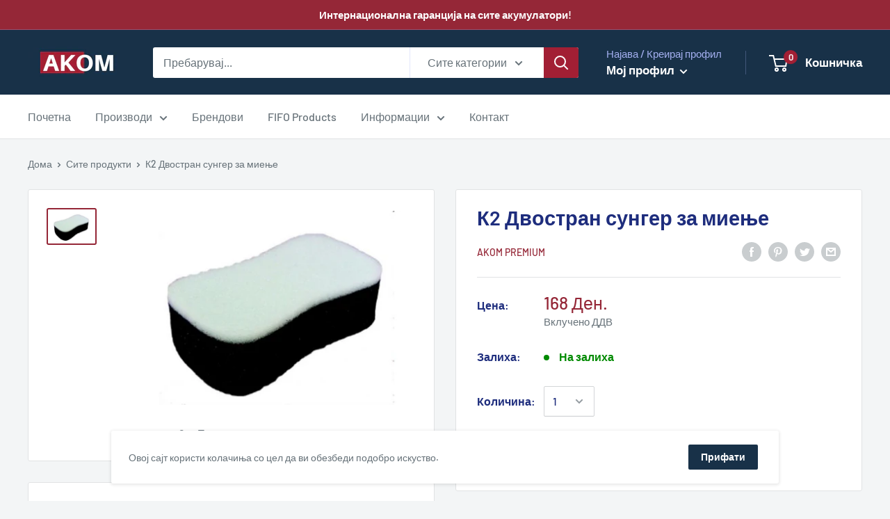

--- FILE ---
content_type: text/html; charset=utf-8
request_url: https://www.akom.mk/products/%D0%BA2-%D0%B4%D0%B2%D0%BE%D1%81%D1%82%D1%80%D0%B0%D0%BD-%D1%81%D1%83%D0%BD%D0%B3%D0%B5%D1%80-%D0%B7%D0%B0-%D0%BC%D0%B8%D0%B5%D1%9A%D0%B5
body_size: 24231
content:
<!doctype html>

<html class="no-js" lang="mk">
  <head>
    <meta charset="utf-8"> 
    <meta http-equiv="X-UA-Compatible" content="IE=edge,chrome=1">
    <meta name="viewport" content="width=device-width, initial-scale=1.0, height=device-height, minimum-scale=1.0, maximum-scale=1.0">
    <meta name="theme-color" content="#952737"><title>К2 Двостран сунгер за миење &ndash; AKOM Premium
</title><meta name="description" content="Исклучително апсорбирачки сунѓер за рачно перење. Сивата страна е мека и служи за општо миење на телото. Белата страна има поцврста структура и, следствено, ги отстранува совршено упорните нечистотии како катран или инсекти."><link rel="canonical" href="https://www.akom.mk/products/%d0%ba2-%d0%b4%d0%b2%d0%be%d1%81%d1%82%d1%80%d0%b0%d0%bd-%d1%81%d1%83%d0%bd%d0%b3%d0%b5%d1%80-%d0%b7%d0%b0-%d0%bc%d0%b8%d0%b5%d1%9a%d0%b5"><link rel="shortcut icon" href="//www.akom.mk/cdn/shop/files/A-favicon_96x.png?v=1614330811" type="image/png"><link rel="preload" as="style" href="//www.akom.mk/cdn/shop/t/2/assets/theme.scss.css?v=3555544911153309081759260019">

    <meta property="og:type" content="product">
  <meta property="og:title" content="К2 Двостран сунгер за миење"><meta property="og:image" content="http://www.akom.mk/cdn/shop/products/93b2d819749a2ec112ac8bae6dd26d5d_1024x.jpg?v=1675673325">
    <meta property="og:image:secure_url" content="https://www.akom.mk/cdn/shop/products/93b2d819749a2ec112ac8bae6dd26d5d_1024x.jpg?v=1675673325"><meta property="product:price:amount" content="168.00">
  <meta property="product:price:currency" content="MKD"><meta property="og:description" content="Исклучително апсорбирачки сунѓер за рачно перење. Сивата страна е мека и служи за општо миење на телото. Белата страна има поцврста структура и, следствено, ги отстранува совршено упорните нечистотии како катран или инсекти."><meta property="og:url" content="https://www.akom.mk/products/%d0%ba2-%d0%b4%d0%b2%d0%be%d1%81%d1%82%d1%80%d0%b0%d0%bd-%d1%81%d1%83%d0%bd%d0%b3%d0%b5%d1%80-%d0%b7%d0%b0-%d0%bc%d0%b8%d0%b5%d1%9a%d0%b5">
<meta property="og:site_name" content="AKOM Premium"><meta name="twitter:card" content="summary"><meta name="twitter:title" content="К2 Двостран сунгер за миење">
  <meta name="twitter:description" content="Исклучително апсорбирачки сунѓер за рачно перење. Сивата страна е мека и служи за општо миење на телото. Белата страна има поцврста структура и, следствено, ги отстранува совршено упорните нечистотии како катран или инсекти.">
  <meta name="twitter:image" content="https://www.akom.mk/cdn/shop/products/93b2d819749a2ec112ac8bae6dd26d5d_600x600_crop_center.jpg?v=1675673325">
<link rel="preconnect" href="//fonts.shopifycdn.com">
    <link rel="dns-prefetch" href="//productreviews.shopifycdn.com">
    <link rel="dns-prefetch" href="//maps.googleapis.com">
    <link rel="dns-prefetch" href="//maps.gstatic.com">

    <script>window.performance && window.performance.mark && window.performance.mark('shopify.content_for_header.start');</script><meta id="shopify-digital-wallet" name="shopify-digital-wallet" content="/28062548050/digital_wallets/dialog">
<link rel="alternate" type="application/json+oembed" href="https://www.akom.mk/products/%d0%ba2-%d0%b4%d0%b2%d0%be%d1%81%d1%82%d1%80%d0%b0%d0%bd-%d1%81%d1%83%d0%bd%d0%b3%d0%b5%d1%80-%d0%b7%d0%b0-%d0%bc%d0%b8%d0%b5%d1%9a%d0%b5.oembed">
<script async="async" src="/checkouts/internal/preloads.js?locale=mk-MK"></script>
<script id="shopify-features" type="application/json">{"accessToken":"35dc67280d2a94f0073150e78080785c","betas":["rich-media-storefront-analytics"],"domain":"www.akom.mk","predictiveSearch":true,"shopId":28062548050,"locale":"en"}</script>
<script>var Shopify = Shopify || {};
Shopify.shop = "akom-premium.myshopify.com";
Shopify.locale = "mk";
Shopify.currency = {"active":"MKD","rate":"1.0"};
Shopify.country = "MK";
Shopify.theme = {"name":"Warehouse","id":81302618194,"schema_name":"Warehouse","schema_version":"1.8.2","theme_store_id":871,"role":"main"};
Shopify.theme.handle = "null";
Shopify.theme.style = {"id":null,"handle":null};
Shopify.cdnHost = "www.akom.mk/cdn";
Shopify.routes = Shopify.routes || {};
Shopify.routes.root = "/";</script>
<script type="module">!function(o){(o.Shopify=o.Shopify||{}).modules=!0}(window);</script>
<script>!function(o){function n(){var o=[];function n(){o.push(Array.prototype.slice.apply(arguments))}return n.q=o,n}var t=o.Shopify=o.Shopify||{};t.loadFeatures=n(),t.autoloadFeatures=n()}(window);</script>
<script id="shop-js-analytics" type="application/json">{"pageType":"product"}</script>
<script defer="defer" async type="module" src="//www.akom.mk/cdn/shopifycloud/shop-js/modules/v2/client.init-shop-cart-sync_IZsNAliE.en.esm.js"></script>
<script defer="defer" async type="module" src="//www.akom.mk/cdn/shopifycloud/shop-js/modules/v2/chunk.common_0OUaOowp.esm.js"></script>
<script type="module">
  await import("//www.akom.mk/cdn/shopifycloud/shop-js/modules/v2/client.init-shop-cart-sync_IZsNAliE.en.esm.js");
await import("//www.akom.mk/cdn/shopifycloud/shop-js/modules/v2/chunk.common_0OUaOowp.esm.js");

  window.Shopify.SignInWithShop?.initShopCartSync?.({"fedCMEnabled":true,"windoidEnabled":true});

</script>
<script id="__st">var __st={"a":28062548050,"offset":3600,"reqid":"f253b485-883a-4e5a-b107-528e1ab65185-1768467908","pageurl":"www.akom.mk\/products\/%D0%BA2-%D0%B4%D0%B2%D0%BE%D1%81%D1%82%D1%80%D0%B0%D0%BD-%D1%81%D1%83%D0%BD%D0%B3%D0%B5%D1%80-%D0%B7%D0%B0-%D0%BC%D0%B8%D0%B5%D1%9A%D0%B5","u":"49a38a9274ec","p":"product","rtyp":"product","rid":7065076793426};</script>
<script>window.ShopifyPaypalV4VisibilityTracking = true;</script>
<script id="captcha-bootstrap">!function(){'use strict';const t='contact',e='account',n='new_comment',o=[[t,t],['blogs',n],['comments',n],[t,'customer']],c=[[e,'customer_login'],[e,'guest_login'],[e,'recover_customer_password'],[e,'create_customer']],r=t=>t.map((([t,e])=>`form[action*='/${t}']:not([data-nocaptcha='true']) input[name='form_type'][value='${e}']`)).join(','),a=t=>()=>t?[...document.querySelectorAll(t)].map((t=>t.form)):[];function s(){const t=[...o],e=r(t);return a(e)}const i='password',u='form_key',d=['recaptcha-v3-token','g-recaptcha-response','h-captcha-response',i],f=()=>{try{return window.sessionStorage}catch{return}},m='__shopify_v',_=t=>t.elements[u];function p(t,e,n=!1){try{const o=window.sessionStorage,c=JSON.parse(o.getItem(e)),{data:r}=function(t){const{data:e,action:n}=t;return t[m]||n?{data:e,action:n}:{data:t,action:n}}(c);for(const[e,n]of Object.entries(r))t.elements[e]&&(t.elements[e].value=n);n&&o.removeItem(e)}catch(o){console.error('form repopulation failed',{error:o})}}const l='form_type',E='cptcha';function T(t){t.dataset[E]=!0}const w=window,h=w.document,L='Shopify',v='ce_forms',y='captcha';let A=!1;((t,e)=>{const n=(g='f06e6c50-85a8-45c8-87d0-21a2b65856fe',I='https://cdn.shopify.com/shopifycloud/storefront-forms-hcaptcha/ce_storefront_forms_captcha_hcaptcha.v1.5.2.iife.js',D={infoText:'Protected by hCaptcha',privacyText:'Privacy',termsText:'Terms'},(t,e,n)=>{const o=w[L][v],c=o.bindForm;if(c)return c(t,g,e,D).then(n);var r;o.q.push([[t,g,e,D],n]),r=I,A||(h.body.append(Object.assign(h.createElement('script'),{id:'captcha-provider',async:!0,src:r})),A=!0)});var g,I,D;w[L]=w[L]||{},w[L][v]=w[L][v]||{},w[L][v].q=[],w[L][y]=w[L][y]||{},w[L][y].protect=function(t,e){n(t,void 0,e),T(t)},Object.freeze(w[L][y]),function(t,e,n,w,h,L){const[v,y,A,g]=function(t,e,n){const i=e?o:[],u=t?c:[],d=[...i,...u],f=r(d),m=r(i),_=r(d.filter((([t,e])=>n.includes(e))));return[a(f),a(m),a(_),s()]}(w,h,L),I=t=>{const e=t.target;return e instanceof HTMLFormElement?e:e&&e.form},D=t=>v().includes(t);t.addEventListener('submit',(t=>{const e=I(t);if(!e)return;const n=D(e)&&!e.dataset.hcaptchaBound&&!e.dataset.recaptchaBound,o=_(e),c=g().includes(e)&&(!o||!o.value);(n||c)&&t.preventDefault(),c&&!n&&(function(t){try{if(!f())return;!function(t){const e=f();if(!e)return;const n=_(t);if(!n)return;const o=n.value;o&&e.removeItem(o)}(t);const e=Array.from(Array(32),(()=>Math.random().toString(36)[2])).join('');!function(t,e){_(t)||t.append(Object.assign(document.createElement('input'),{type:'hidden',name:u})),t.elements[u].value=e}(t,e),function(t,e){const n=f();if(!n)return;const o=[...t.querySelectorAll(`input[type='${i}']`)].map((({name:t})=>t)),c=[...d,...o],r={};for(const[a,s]of new FormData(t).entries())c.includes(a)||(r[a]=s);n.setItem(e,JSON.stringify({[m]:1,action:t.action,data:r}))}(t,e)}catch(e){console.error('failed to persist form',e)}}(e),e.submit())}));const S=(t,e)=>{t&&!t.dataset[E]&&(n(t,e.some((e=>e===t))),T(t))};for(const o of['focusin','change'])t.addEventListener(o,(t=>{const e=I(t);D(e)&&S(e,y())}));const B=e.get('form_key'),M=e.get(l),P=B&&M;t.addEventListener('DOMContentLoaded',(()=>{const t=y();if(P)for(const e of t)e.elements[l].value===M&&p(e,B);[...new Set([...A(),...v().filter((t=>'true'===t.dataset.shopifyCaptcha))])].forEach((e=>S(e,t)))}))}(h,new URLSearchParams(w.location.search),n,t,e,['guest_login'])})(!0,!0)}();</script>
<script integrity="sha256-4kQ18oKyAcykRKYeNunJcIwy7WH5gtpwJnB7kiuLZ1E=" data-source-attribution="shopify.loadfeatures" defer="defer" src="//www.akom.mk/cdn/shopifycloud/storefront/assets/storefront/load_feature-a0a9edcb.js" crossorigin="anonymous"></script>
<script data-source-attribution="shopify.dynamic_checkout.dynamic.init">var Shopify=Shopify||{};Shopify.PaymentButton=Shopify.PaymentButton||{isStorefrontPortableWallets:!0,init:function(){window.Shopify.PaymentButton.init=function(){};var t=document.createElement("script");t.src="https://www.akom.mk/cdn/shopifycloud/portable-wallets/latest/portable-wallets.en.js",t.type="module",document.head.appendChild(t)}};
</script>
<script data-source-attribution="shopify.dynamic_checkout.buyer_consent">
  function portableWalletsHideBuyerConsent(e){var t=document.getElementById("shopify-buyer-consent"),n=document.getElementById("shopify-subscription-policy-button");t&&n&&(t.classList.add("hidden"),t.setAttribute("aria-hidden","true"),n.removeEventListener("click",e))}function portableWalletsShowBuyerConsent(e){var t=document.getElementById("shopify-buyer-consent"),n=document.getElementById("shopify-subscription-policy-button");t&&n&&(t.classList.remove("hidden"),t.removeAttribute("aria-hidden"),n.addEventListener("click",e))}window.Shopify?.PaymentButton&&(window.Shopify.PaymentButton.hideBuyerConsent=portableWalletsHideBuyerConsent,window.Shopify.PaymentButton.showBuyerConsent=portableWalletsShowBuyerConsent);
</script>
<script data-source-attribution="shopify.dynamic_checkout.cart.bootstrap">document.addEventListener("DOMContentLoaded",(function(){function t(){return document.querySelector("shopify-accelerated-checkout-cart, shopify-accelerated-checkout")}if(t())Shopify.PaymentButton.init();else{new MutationObserver((function(e,n){t()&&(Shopify.PaymentButton.init(),n.disconnect())})).observe(document.body,{childList:!0,subtree:!0})}}));
</script>

<script>window.performance && window.performance.mark && window.performance.mark('shopify.content_for_header.end');</script>

    
  <script type="application/ld+json">
  {
    "@context": "http://schema.org",
    "@type": "Product",
    "offers": [{
          "@type": "Offer",
          "name": "Default Title",
          "availability":"https://schema.org/InStock",
          "price": 168.0,
          "priceCurrency": "MKD",
          "priceValidUntil": "2026-01-25","url": "/products/%D0%BA2-%D0%B4%D0%B2%D0%BE%D1%81%D1%82%D1%80%D0%B0%D0%BD-%D1%81%D1%83%D0%BD%D0%B3%D0%B5%D1%80-%D0%B7%D0%B0-%D0%BC%D0%B8%D0%B5%D1%9A%D0%B5/products/%D0%BA2-%D0%B4%D0%B2%D0%BE%D1%81%D1%82%D1%80%D0%B0%D0%BD-%D1%81%D1%83%D0%BD%D0%B3%D0%B5%D1%80-%D0%B7%D0%B0-%D0%BC%D0%B8%D0%B5%D1%9A%D0%B5?variant=40329108422738"
        }
],
      "gtin13": "5906534004864",
      "productId": "5906534004864",
    "brand": {
      "name": "AKOM Premium"
    },
    "name": "К2 Двостран сунгер за миење",
    "description": "Исклучително апсорбирачки сунѓер за рачно перење. Сивата страна е мека и служи за општо миење на телото. Белата страна има поцврста структура и, следствено, ги отстранува совршено упорните нечистотии како катран или инсекти.",
    "category": "",
    "url": "/products/%D0%BA2-%D0%B4%D0%B2%D0%BE%D1%81%D1%82%D1%80%D0%B0%D0%BD-%D1%81%D1%83%D0%BD%D0%B3%D0%B5%D1%80-%D0%B7%D0%B0-%D0%BC%D0%B8%D0%B5%D1%9A%D0%B5/products/%D0%BA2-%D0%B4%D0%B2%D0%BE%D1%81%D1%82%D1%80%D0%B0%D0%BD-%D1%81%D1%83%D0%BD%D0%B3%D0%B5%D1%80-%D0%B7%D0%B0-%D0%BC%D0%B8%D0%B5%D1%9A%D0%B5",
    "sku": "",
    "image": {
      "@type": "ImageObject",
      "url": "https://www.akom.mk/cdn/shop/products/93b2d819749a2ec112ac8bae6dd26d5d_1024x.jpg?v=1675673325",
      "image": "https://www.akom.mk/cdn/shop/products/93b2d819749a2ec112ac8bae6dd26d5d_1024x.jpg?v=1675673325",
      "name": "К2 Двостран сунгер за миење",
      "width": "1024",
      "height": "1024"
    }
  }
  </script>



  <script type="application/ld+json">
  {
    "@context": "http://schema.org",
    "@type": "BreadcrumbList",
  "itemListElement": [{
      "@type": "ListItem",
      "position": 1,
      "name": "Дома",
      "item": "https://www.akom.mk"
    },{
          "@type": "ListItem",
          "position": 2,
          "name": "К2 Двостран сунгер за миење",
          "item": "https://www.akom.mk/products/%D0%BA2-%D0%B4%D0%B2%D0%BE%D1%81%D1%82%D1%80%D0%B0%D0%BD-%D1%81%D1%83%D0%BD%D0%B3%D0%B5%D1%80-%D0%B7%D0%B0-%D0%BC%D0%B8%D0%B5%D1%9A%D0%B5"
        }]
  }
  </script>


    <script>
      // This allows to expose several variables to the global scope, to be used in scripts
      window.theme = {
        pageType: "product",
        cartCount: 0,
        moneyFormat: "{{amount}} Ден.",
        moneyWithCurrencyFormat: "{{amount}} Ден. MKD",
        showDiscount: true,
        discountMode: "percentage",
        searchMode: "product,article",
        cartType: "drawer"
      };

      window.routes = {
        rootUrl: "\/",
        cartUrl: "\/cart",
        cartAddUrl: "\/cart\/add",
        cartChangeUrl: "\/cart\/change",
        searchUrl: "\/search",
        productRecommendationsUrl: "\/recommendations\/products"
      };

      window.languages = {
        collectionOnSaleLabel: "Заштеди {{savings}}",
        productFormUnavailable: "Недостапно",
        productFormAddToCart: "Додади во кошничка",
        productFormSoldOut: "Потрошено",
        shippingEstimatorNoResults: "Translation missing: mk.cart.shipping_estimator.no_results_title",
        shippingEstimatorOneResult: "Достапен е следниов начин на достава:",
        shippingEstimatorMultipleResults: "Translation missing: mk.cart.shipping_estimator.multiple_results_title",
        shippingEstimatorErrors: "Translation missing: mk.cart.shipping_estimator.errors"
      };

      window.lazySizesConfig = {
        loadHidden: false,
        hFac: 0.8,
        expFactor: 3,
        customMedia: {
          '--phone': '(max-width: 640px)',
          '--tablet': '(min-width: 641px) and (max-width: 1023px)',
          '--lap': '(min-width: 1024px)'
        }
      };

      document.documentElement.className = document.documentElement.className.replace('no-js', 'js');
    </script>

    <script src="//www.akom.mk/cdn/shop/t/2/assets/lazysizes.min.js?v=38423348123636194381586968123" async></script><script src="//polyfill-fastly.net/v3/polyfill.min.js?unknown=polyfill&features=fetch,Element.prototype.closest,Element.prototype.matches,Element.prototype.remove,Element.prototype.classList,Array.prototype.includes,Array.prototype.fill,String.prototype.includes,String.prototype.padStart,Object.assign,CustomEvent,Intl,URL,DOMTokenList,IntersectionObserver,IntersectionObserverEntry" defer></script>
    <script src="//www.akom.mk/cdn/shop/t/2/assets/libs.min.js?v=141095812039519903031586968123" defer></script>
    <script src="//www.akom.mk/cdn/shop/t/2/assets/theme.min.js?v=136109282511134679311586968127" defer></script>
    <script src="//www.akom.mk/cdn/shop/t/2/assets/custom.js?v=90373254691674712701586968125" defer></script>

    <link rel="stylesheet" href="//www.akom.mk/cdn/shop/t/2/assets/theme.scss.css?v=3555544911153309081759260019">

    <script>
      (function () {
        window.onpageshow = function() {
          // We force re-freshing the cart content onpageshow, as most browsers will serve a cache copy when hitting the
          // back button, which cause staled data
          document.documentElement.dispatchEvent(new CustomEvent('cart:refresh', {
            bubbles: true
          }));
        };
      })();
    </script>
  <link href="https://monorail-edge.shopifysvc.com" rel="dns-prefetch">
<script>(function(){if ("sendBeacon" in navigator && "performance" in window) {try {var session_token_from_headers = performance.getEntriesByType('navigation')[0].serverTiming.find(x => x.name == '_s').description;} catch {var session_token_from_headers = undefined;}var session_cookie_matches = document.cookie.match(/_shopify_s=([^;]*)/);var session_token_from_cookie = session_cookie_matches && session_cookie_matches.length === 2 ? session_cookie_matches[1] : "";var session_token = session_token_from_headers || session_token_from_cookie || "";function handle_abandonment_event(e) {var entries = performance.getEntries().filter(function(entry) {return /monorail-edge.shopifysvc.com/.test(entry.name);});if (!window.abandonment_tracked && entries.length === 0) {window.abandonment_tracked = true;var currentMs = Date.now();var navigation_start = performance.timing.navigationStart;var payload = {shop_id: 28062548050,url: window.location.href,navigation_start,duration: currentMs - navigation_start,session_token,page_type: "product"};window.navigator.sendBeacon("https://monorail-edge.shopifysvc.com/v1/produce", JSON.stringify({schema_id: "online_store_buyer_site_abandonment/1.1",payload: payload,metadata: {event_created_at_ms: currentMs,event_sent_at_ms: currentMs}}));}}window.addEventListener('pagehide', handle_abandonment_event);}}());</script>
<script id="web-pixels-manager-setup">(function e(e,d,r,n,o){if(void 0===o&&(o={}),!Boolean(null===(a=null===(i=window.Shopify)||void 0===i?void 0:i.analytics)||void 0===a?void 0:a.replayQueue)){var i,a;window.Shopify=window.Shopify||{};var t=window.Shopify;t.analytics=t.analytics||{};var s=t.analytics;s.replayQueue=[],s.publish=function(e,d,r){return s.replayQueue.push([e,d,r]),!0};try{self.performance.mark("wpm:start")}catch(e){}var l=function(){var e={modern:/Edge?\/(1{2}[4-9]|1[2-9]\d|[2-9]\d{2}|\d{4,})\.\d+(\.\d+|)|Firefox\/(1{2}[4-9]|1[2-9]\d|[2-9]\d{2}|\d{4,})\.\d+(\.\d+|)|Chrom(ium|e)\/(9{2}|\d{3,})\.\d+(\.\d+|)|(Maci|X1{2}).+ Version\/(15\.\d+|(1[6-9]|[2-9]\d|\d{3,})\.\d+)([,.]\d+|)( \(\w+\)|)( Mobile\/\w+|) Safari\/|Chrome.+OPR\/(9{2}|\d{3,})\.\d+\.\d+|(CPU[ +]OS|iPhone[ +]OS|CPU[ +]iPhone|CPU IPhone OS|CPU iPad OS)[ +]+(15[._]\d+|(1[6-9]|[2-9]\d|\d{3,})[._]\d+)([._]\d+|)|Android:?[ /-](13[3-9]|1[4-9]\d|[2-9]\d{2}|\d{4,})(\.\d+|)(\.\d+|)|Android.+Firefox\/(13[5-9]|1[4-9]\d|[2-9]\d{2}|\d{4,})\.\d+(\.\d+|)|Android.+Chrom(ium|e)\/(13[3-9]|1[4-9]\d|[2-9]\d{2}|\d{4,})\.\d+(\.\d+|)|SamsungBrowser\/([2-9]\d|\d{3,})\.\d+/,legacy:/Edge?\/(1[6-9]|[2-9]\d|\d{3,})\.\d+(\.\d+|)|Firefox\/(5[4-9]|[6-9]\d|\d{3,})\.\d+(\.\d+|)|Chrom(ium|e)\/(5[1-9]|[6-9]\d|\d{3,})\.\d+(\.\d+|)([\d.]+$|.*Safari\/(?![\d.]+ Edge\/[\d.]+$))|(Maci|X1{2}).+ Version\/(10\.\d+|(1[1-9]|[2-9]\d|\d{3,})\.\d+)([,.]\d+|)( \(\w+\)|)( Mobile\/\w+|) Safari\/|Chrome.+OPR\/(3[89]|[4-9]\d|\d{3,})\.\d+\.\d+|(CPU[ +]OS|iPhone[ +]OS|CPU[ +]iPhone|CPU IPhone OS|CPU iPad OS)[ +]+(10[._]\d+|(1[1-9]|[2-9]\d|\d{3,})[._]\d+)([._]\d+|)|Android:?[ /-](13[3-9]|1[4-9]\d|[2-9]\d{2}|\d{4,})(\.\d+|)(\.\d+|)|Mobile Safari.+OPR\/([89]\d|\d{3,})\.\d+\.\d+|Android.+Firefox\/(13[5-9]|1[4-9]\d|[2-9]\d{2}|\d{4,})\.\d+(\.\d+|)|Android.+Chrom(ium|e)\/(13[3-9]|1[4-9]\d|[2-9]\d{2}|\d{4,})\.\d+(\.\d+|)|Android.+(UC? ?Browser|UCWEB|U3)[ /]?(15\.([5-9]|\d{2,})|(1[6-9]|[2-9]\d|\d{3,})\.\d+)\.\d+|SamsungBrowser\/(5\.\d+|([6-9]|\d{2,})\.\d+)|Android.+MQ{2}Browser\/(14(\.(9|\d{2,})|)|(1[5-9]|[2-9]\d|\d{3,})(\.\d+|))(\.\d+|)|K[Aa][Ii]OS\/(3\.\d+|([4-9]|\d{2,})\.\d+)(\.\d+|)/},d=e.modern,r=e.legacy,n=navigator.userAgent;return n.match(d)?"modern":n.match(r)?"legacy":"unknown"}(),u="modern"===l?"modern":"legacy",c=(null!=n?n:{modern:"",legacy:""})[u],f=function(e){return[e.baseUrl,"/wpm","/b",e.hashVersion,"modern"===e.buildTarget?"m":"l",".js"].join("")}({baseUrl:d,hashVersion:r,buildTarget:u}),m=function(e){var d=e.version,r=e.bundleTarget,n=e.surface,o=e.pageUrl,i=e.monorailEndpoint;return{emit:function(e){var a=e.status,t=e.errorMsg,s=(new Date).getTime(),l=JSON.stringify({metadata:{event_sent_at_ms:s},events:[{schema_id:"web_pixels_manager_load/3.1",payload:{version:d,bundle_target:r,page_url:o,status:a,surface:n,error_msg:t},metadata:{event_created_at_ms:s}}]});if(!i)return console&&console.warn&&console.warn("[Web Pixels Manager] No Monorail endpoint provided, skipping logging."),!1;try{return self.navigator.sendBeacon.bind(self.navigator)(i,l)}catch(e){}var u=new XMLHttpRequest;try{return u.open("POST",i,!0),u.setRequestHeader("Content-Type","text/plain"),u.send(l),!0}catch(e){return console&&console.warn&&console.warn("[Web Pixels Manager] Got an unhandled error while logging to Monorail."),!1}}}}({version:r,bundleTarget:l,surface:e.surface,pageUrl:self.location.href,monorailEndpoint:e.monorailEndpoint});try{o.browserTarget=l,function(e){var d=e.src,r=e.async,n=void 0===r||r,o=e.onload,i=e.onerror,a=e.sri,t=e.scriptDataAttributes,s=void 0===t?{}:t,l=document.createElement("script"),u=document.querySelector("head"),c=document.querySelector("body");if(l.async=n,l.src=d,a&&(l.integrity=a,l.crossOrigin="anonymous"),s)for(var f in s)if(Object.prototype.hasOwnProperty.call(s,f))try{l.dataset[f]=s[f]}catch(e){}if(o&&l.addEventListener("load",o),i&&l.addEventListener("error",i),u)u.appendChild(l);else{if(!c)throw new Error("Did not find a head or body element to append the script");c.appendChild(l)}}({src:f,async:!0,onload:function(){if(!function(){var e,d;return Boolean(null===(d=null===(e=window.Shopify)||void 0===e?void 0:e.analytics)||void 0===d?void 0:d.initialized)}()){var d=window.webPixelsManager.init(e)||void 0;if(d){var r=window.Shopify.analytics;r.replayQueue.forEach((function(e){var r=e[0],n=e[1],o=e[2];d.publishCustomEvent(r,n,o)})),r.replayQueue=[],r.publish=d.publishCustomEvent,r.visitor=d.visitor,r.initialized=!0}}},onerror:function(){return m.emit({status:"failed",errorMsg:"".concat(f," has failed to load")})},sri:function(e){var d=/^sha384-[A-Za-z0-9+/=]+$/;return"string"==typeof e&&d.test(e)}(c)?c:"",scriptDataAttributes:o}),m.emit({status:"loading"})}catch(e){m.emit({status:"failed",errorMsg:(null==e?void 0:e.message)||"Unknown error"})}}})({shopId: 28062548050,storefrontBaseUrl: "https://www.akom.mk",extensionsBaseUrl: "https://extensions.shopifycdn.com/cdn/shopifycloud/web-pixels-manager",monorailEndpoint: "https://monorail-edge.shopifysvc.com/unstable/produce_batch",surface: "storefront-renderer",enabledBetaFlags: ["2dca8a86"],webPixelsConfigList: [{"id":"37552210","eventPayloadVersion":"v1","runtimeContext":"LAX","scriptVersion":"1","type":"CUSTOM","privacyPurposes":["MARKETING"],"name":"Meta pixel (migrated)"},{"id":"shopify-app-pixel","configuration":"{}","eventPayloadVersion":"v1","runtimeContext":"STRICT","scriptVersion":"0450","apiClientId":"shopify-pixel","type":"APP","privacyPurposes":["ANALYTICS","MARKETING"]},{"id":"shopify-custom-pixel","eventPayloadVersion":"v1","runtimeContext":"LAX","scriptVersion":"0450","apiClientId":"shopify-pixel","type":"CUSTOM","privacyPurposes":["ANALYTICS","MARKETING"]}],isMerchantRequest: false,initData: {"shop":{"name":"AKOM Premium","paymentSettings":{"currencyCode":"MKD"},"myshopifyDomain":"akom-premium.myshopify.com","countryCode":"MK","storefrontUrl":"https:\/\/www.akom.mk"},"customer":null,"cart":null,"checkout":null,"productVariants":[{"price":{"amount":168.0,"currencyCode":"MKD"},"product":{"title":"К2 Двостран сунгер за миење","vendor":"AKOM Premium","id":"7065076793426","untranslatedTitle":"К2 Двостран сунгер за миење","url":"\/products\/%D0%BA2-%D0%B4%D0%B2%D0%BE%D1%81%D1%82%D1%80%D0%B0%D0%BD-%D1%81%D1%83%D0%BD%D0%B3%D0%B5%D1%80-%D0%B7%D0%B0-%D0%BC%D0%B8%D0%B5%D1%9A%D0%B5","type":""},"id":"40329108422738","image":{"src":"\/\/www.akom.mk\/cdn\/shop\/products\/93b2d819749a2ec112ac8bae6dd26d5d.jpg?v=1675673325"},"sku":"","title":"Default Title","untranslatedTitle":"Default Title"}],"purchasingCompany":null},},"https://www.akom.mk/cdn","7cecd0b6w90c54c6cpe92089d5m57a67346",{"modern":"","legacy":""},{"shopId":"28062548050","storefrontBaseUrl":"https:\/\/www.akom.mk","extensionBaseUrl":"https:\/\/extensions.shopifycdn.com\/cdn\/shopifycloud\/web-pixels-manager","surface":"storefront-renderer","enabledBetaFlags":"[\"2dca8a86\"]","isMerchantRequest":"false","hashVersion":"7cecd0b6w90c54c6cpe92089d5m57a67346","publish":"custom","events":"[[\"page_viewed\",{}],[\"product_viewed\",{\"productVariant\":{\"price\":{\"amount\":168.0,\"currencyCode\":\"MKD\"},\"product\":{\"title\":\"К2 Двостран сунгер за миење\",\"vendor\":\"AKOM Premium\",\"id\":\"7065076793426\",\"untranslatedTitle\":\"К2 Двостран сунгер за миење\",\"url\":\"\/products\/%D0%BA2-%D0%B4%D0%B2%D0%BE%D1%81%D1%82%D1%80%D0%B0%D0%BD-%D1%81%D1%83%D0%BD%D0%B3%D0%B5%D1%80-%D0%B7%D0%B0-%D0%BC%D0%B8%D0%B5%D1%9A%D0%B5\",\"type\":\"\"},\"id\":\"40329108422738\",\"image\":{\"src\":\"\/\/www.akom.mk\/cdn\/shop\/products\/93b2d819749a2ec112ac8bae6dd26d5d.jpg?v=1675673325\"},\"sku\":\"\",\"title\":\"Default Title\",\"untranslatedTitle\":\"Default Title\"}}]]"});</script><script>
  window.ShopifyAnalytics = window.ShopifyAnalytics || {};
  window.ShopifyAnalytics.meta = window.ShopifyAnalytics.meta || {};
  window.ShopifyAnalytics.meta.currency = 'MKD';
  var meta = {"product":{"id":7065076793426,"gid":"gid:\/\/shopify\/Product\/7065076793426","vendor":"AKOM Premium","type":"","handle":"к2-двостран-сунгер-за-миење","variants":[{"id":40329108422738,"price":16800,"name":"К2 Двостран сунгер за миење","public_title":null,"sku":""}],"remote":false},"page":{"pageType":"product","resourceType":"product","resourceId":7065076793426,"requestId":"f253b485-883a-4e5a-b107-528e1ab65185-1768467908"}};
  for (var attr in meta) {
    window.ShopifyAnalytics.meta[attr] = meta[attr];
  }
</script>
<script class="analytics">
  (function () {
    var customDocumentWrite = function(content) {
      var jquery = null;

      if (window.jQuery) {
        jquery = window.jQuery;
      } else if (window.Checkout && window.Checkout.$) {
        jquery = window.Checkout.$;
      }

      if (jquery) {
        jquery('body').append(content);
      }
    };

    var hasLoggedConversion = function(token) {
      if (token) {
        return document.cookie.indexOf('loggedConversion=' + token) !== -1;
      }
      return false;
    }

    var setCookieIfConversion = function(token) {
      if (token) {
        var twoMonthsFromNow = new Date(Date.now());
        twoMonthsFromNow.setMonth(twoMonthsFromNow.getMonth() + 2);

        document.cookie = 'loggedConversion=' + token + '; expires=' + twoMonthsFromNow;
      }
    }

    var trekkie = window.ShopifyAnalytics.lib = window.trekkie = window.trekkie || [];
    if (trekkie.integrations) {
      return;
    }
    trekkie.methods = [
      'identify',
      'page',
      'ready',
      'track',
      'trackForm',
      'trackLink'
    ];
    trekkie.factory = function(method) {
      return function() {
        var args = Array.prototype.slice.call(arguments);
        args.unshift(method);
        trekkie.push(args);
        return trekkie;
      };
    };
    for (var i = 0; i < trekkie.methods.length; i++) {
      var key = trekkie.methods[i];
      trekkie[key] = trekkie.factory(key);
    }
    trekkie.load = function(config) {
      trekkie.config = config || {};
      trekkie.config.initialDocumentCookie = document.cookie;
      var first = document.getElementsByTagName('script')[0];
      var script = document.createElement('script');
      script.type = 'text/javascript';
      script.onerror = function(e) {
        var scriptFallback = document.createElement('script');
        scriptFallback.type = 'text/javascript';
        scriptFallback.onerror = function(error) {
                var Monorail = {
      produce: function produce(monorailDomain, schemaId, payload) {
        var currentMs = new Date().getTime();
        var event = {
          schema_id: schemaId,
          payload: payload,
          metadata: {
            event_created_at_ms: currentMs,
            event_sent_at_ms: currentMs
          }
        };
        return Monorail.sendRequest("https://" + monorailDomain + "/v1/produce", JSON.stringify(event));
      },
      sendRequest: function sendRequest(endpointUrl, payload) {
        // Try the sendBeacon API
        if (window && window.navigator && typeof window.navigator.sendBeacon === 'function' && typeof window.Blob === 'function' && !Monorail.isIos12()) {
          var blobData = new window.Blob([payload], {
            type: 'text/plain'
          });

          if (window.navigator.sendBeacon(endpointUrl, blobData)) {
            return true;
          } // sendBeacon was not successful

        } // XHR beacon

        var xhr = new XMLHttpRequest();

        try {
          xhr.open('POST', endpointUrl);
          xhr.setRequestHeader('Content-Type', 'text/plain');
          xhr.send(payload);
        } catch (e) {
          console.log(e);
        }

        return false;
      },
      isIos12: function isIos12() {
        return window.navigator.userAgent.lastIndexOf('iPhone; CPU iPhone OS 12_') !== -1 || window.navigator.userAgent.lastIndexOf('iPad; CPU OS 12_') !== -1;
      }
    };
    Monorail.produce('monorail-edge.shopifysvc.com',
      'trekkie_storefront_load_errors/1.1',
      {shop_id: 28062548050,
      theme_id: 81302618194,
      app_name: "storefront",
      context_url: window.location.href,
      source_url: "//www.akom.mk/cdn/s/trekkie.storefront.55c6279c31a6628627b2ba1c5ff367020da294e2.min.js"});

        };
        scriptFallback.async = true;
        scriptFallback.src = '//www.akom.mk/cdn/s/trekkie.storefront.55c6279c31a6628627b2ba1c5ff367020da294e2.min.js';
        first.parentNode.insertBefore(scriptFallback, first);
      };
      script.async = true;
      script.src = '//www.akom.mk/cdn/s/trekkie.storefront.55c6279c31a6628627b2ba1c5ff367020da294e2.min.js';
      first.parentNode.insertBefore(script, first);
    };
    trekkie.load(
      {"Trekkie":{"appName":"storefront","development":false,"defaultAttributes":{"shopId":28062548050,"isMerchantRequest":null,"themeId":81302618194,"themeCityHash":"9704181805428160240","contentLanguage":"mk","currency":"MKD","eventMetadataId":"9d112ce3-0aec-4a3b-bbdf-a26e7a3c9aae"},"isServerSideCookieWritingEnabled":true,"monorailRegion":"shop_domain","enabledBetaFlags":["65f19447"]},"Session Attribution":{},"S2S":{"facebookCapiEnabled":false,"source":"trekkie-storefront-renderer","apiClientId":580111}}
    );

    var loaded = false;
    trekkie.ready(function() {
      if (loaded) return;
      loaded = true;

      window.ShopifyAnalytics.lib = window.trekkie;

      var originalDocumentWrite = document.write;
      document.write = customDocumentWrite;
      try { window.ShopifyAnalytics.merchantGoogleAnalytics.call(this); } catch(error) {};
      document.write = originalDocumentWrite;

      window.ShopifyAnalytics.lib.page(null,{"pageType":"product","resourceType":"product","resourceId":7065076793426,"requestId":"f253b485-883a-4e5a-b107-528e1ab65185-1768467908","shopifyEmitted":true});

      var match = window.location.pathname.match(/checkouts\/(.+)\/(thank_you|post_purchase)/)
      var token = match? match[1]: undefined;
      if (!hasLoggedConversion(token)) {
        setCookieIfConversion(token);
        window.ShopifyAnalytics.lib.track("Viewed Product",{"currency":"MKD","variantId":40329108422738,"productId":7065076793426,"productGid":"gid:\/\/shopify\/Product\/7065076793426","name":"К2 Двостран сунгер за миење","price":"168.00","sku":"","brand":"AKOM Premium","variant":null,"category":"","nonInteraction":true,"remote":false},undefined,undefined,{"shopifyEmitted":true});
      window.ShopifyAnalytics.lib.track("monorail:\/\/trekkie_storefront_viewed_product\/1.1",{"currency":"MKD","variantId":40329108422738,"productId":7065076793426,"productGid":"gid:\/\/shopify\/Product\/7065076793426","name":"К2 Двостран сунгер за миење","price":"168.00","sku":"","brand":"AKOM Premium","variant":null,"category":"","nonInteraction":true,"remote":false,"referer":"https:\/\/www.akom.mk\/products\/%D0%BA2-%D0%B4%D0%B2%D0%BE%D1%81%D1%82%D1%80%D0%B0%D0%BD-%D1%81%D1%83%D0%BD%D0%B3%D0%B5%D1%80-%D0%B7%D0%B0-%D0%BC%D0%B8%D0%B5%D1%9A%D0%B5"});
      }
    });


        var eventsListenerScript = document.createElement('script');
        eventsListenerScript.async = true;
        eventsListenerScript.src = "//www.akom.mk/cdn/shopifycloud/storefront/assets/shop_events_listener-3da45d37.js";
        document.getElementsByTagName('head')[0].appendChild(eventsListenerScript);

})();</script>
<script
  defer
  src="https://www.akom.mk/cdn/shopifycloud/perf-kit/shopify-perf-kit-3.0.3.min.js"
  data-application="storefront-renderer"
  data-shop-id="28062548050"
  data-render-region="gcp-us-central1"
  data-page-type="product"
  data-theme-instance-id="81302618194"
  data-theme-name="Warehouse"
  data-theme-version="1.8.2"
  data-monorail-region="shop_domain"
  data-resource-timing-sampling-rate="10"
  data-shs="true"
  data-shs-beacon="true"
  data-shs-export-with-fetch="true"
  data-shs-logs-sample-rate="1"
  data-shs-beacon-endpoint="https://www.akom.mk/api/collect"
></script>
</head>

  <body class="warehouse--v1  template-product" data-instant-intensity="viewport">
    <span class="loading-bar"></span>

    <div id="shopify-section-announcement-bar" class="shopify-section"><section data-section-id="announcement-bar" data-section-type="announcement-bar" data-section-settings='{
    "showNewsletter": false
  }'><div class="announcement-bar">
      <div class="container">
        <div class="announcement-bar__inner"><p class="announcement-bar__content announcement-bar__content--center">Интернационална гаранција на сите акумулатори!</p></div>
      </div>
    </div>
  </section>

  <style>
    .announcement-bar {
      background: #952737;
      color: #ffffff;
    }
  </style>

  <script>document.documentElement.style.removeProperty('--announcement-bar-button-width');document.documentElement.style.setProperty('--announcement-bar-height', document.getElementById('shopify-section-announcement-bar').clientHeight + 'px');
  </script></div>
<div id="shopify-section-popups" class="shopify-section"><div data-section-id="popups" data-section-type="popups"></div>

</div>
<div id="shopify-section-header" class="shopify-section"><section data-section-id="header" data-section-type="header" data-section-settings='{
  "navigationLayout": "inline",
  "desktopOpenTrigger": "hover",
  "useStickyHeader": true
}'>
  <header class="header header--inline " role="banner">
    <div class="container">
      <div class="header__inner"><nav class="header__mobile-nav hidden-lap-and-up">
            <button class="header__mobile-nav-toggle icon-state touch-area" data-action="toggle-menu" aria-expanded="false" aria-haspopup="true" aria-controls="mobile-menu" aria-label="Отвори мени">
              <span class="icon-state__primary"><svg class="icon icon--hamburger-mobile" viewBox="0 0 20 16" role="presentation">
      <path d="M0 14h20v2H0v-2zM0 0h20v2H0V0zm0 7h20v2H0V7z" fill="currentColor" fill-rule="evenodd"></path>
    </svg></span>
              <span class="icon-state__secondary"><svg class="icon icon--close" viewBox="0 0 19 19" role="presentation">
      <path d="M9.1923882 8.39339828l7.7781745-7.7781746 1.4142136 1.41421357-7.7781746 7.77817459 7.7781746 7.77817456L16.9705627 19l-7.7781745-7.7781746L1.41421356 19 0 17.5857864l7.7781746-7.77817456L0 2.02943725 1.41421356.61522369 9.1923882 8.39339828z" fill="currentColor" fill-rule="evenodd"></path>
    </svg></span>
            </button><div id="mobile-menu" class="mobile-menu" aria-hidden="true"><svg class="icon icon--nav-triangle-borderless" viewBox="0 0 20 9" role="presentation">
      <path d="M.47108938 9c.2694725-.26871321.57077721-.56867841.90388257-.89986354C3.12384116 6.36134886 5.74788116 3.76338565 9.2467995.30653888c.4145057-.4095171 1.0844277-.40860098 1.4977971.00205122L19.4935156 9H.47108938z" fill="#ffffff"></path>
    </svg><div class="mobile-menu__inner">
    <div class="mobile-menu__panel">
      <div class="mobile-menu__section">
        <ul class="mobile-menu__nav" data-type="menu"><li class="mobile-menu__nav-item"><a href="/" class="mobile-menu__nav-link" data-type="menuitem">Почетна</a></li><li class="mobile-menu__nav-item"><button class="mobile-menu__nav-link" data-type="menuitem" aria-haspopup="true" aria-expanded="false" aria-controls="mobile-panel-1" data-action="open-panel">Производи<svg class="icon icon--arrow-right" viewBox="0 0 8 12" role="presentation">
      <path stroke="currentColor" stroke-width="2" d="M2 2l4 4-4 4" fill="none" stroke-linecap="square"></path>
    </svg></button></li><li class="mobile-menu__nav-item"><a href="/pages/%D0%B1%D1%80%D0%B5%D0%BD%D0%B4%D0%BE%D0%B2%D0%B8" class="mobile-menu__nav-link" data-type="menuitem">Брендови</a></li><li class="mobile-menu__nav-item"><a href="/collections/fifo" class="mobile-menu__nav-link" data-type="menuitem">FIFO Products</a></li><li class="mobile-menu__nav-item"><button class="mobile-menu__nav-link" data-type="menuitem" aria-haspopup="true" aria-expanded="false" aria-controls="mobile-panel-4" data-action="open-panel">Информации<svg class="icon icon--arrow-right" viewBox="0 0 8 12" role="presentation">
      <path stroke="currentColor" stroke-width="2" d="M2 2l4 4-4 4" fill="none" stroke-linecap="square"></path>
    </svg></button></li><li class="mobile-menu__nav-item"><a href="/pages/kontakt" class="mobile-menu__nav-link" data-type="menuitem">Контакт</a></li></ul>
      </div><div class="mobile-menu__section mobile-menu__section--loose">
          <p class="mobile-menu__section-title heading h5">Ви треба помош?</p><div class="mobile-menu__help-wrapper"><svg class="icon icon--bi-phone" viewBox="0 0 24 24" role="presentation">
      <g stroke-width="2" fill="none" fill-rule="evenodd" stroke-linecap="square">
        <path d="M17 15l-3 3-8-8 3-3-5-5-3 3c0 9.941 8.059 18 18 18l3-3-5-5z" stroke="#1e2d7d"></path>
        <path d="M14 1c4.971 0 9 4.029 9 9m-9-5c2.761 0 5 2.239 5 5" stroke="#952737"></path>
      </g>
    </svg><span>Јавете ни се на: 078 430 676</span>
            </div><div class="mobile-menu__help-wrapper"><svg class="icon icon--bi-email" viewBox="0 0 22 22" role="presentation">
      <g fill="none" fill-rule="evenodd">
        <path stroke="#952737" d="M.916667 10.08333367l3.66666667-2.65833334v4.65849997zm20.1666667 0L17.416667 7.42500033v4.65849997z"></path>
        <path stroke="#1e2d7d" stroke-width="2" d="M4.58333367 7.42500033L.916667 10.08333367V21.0833337h20.1666667V10.08333367L17.416667 7.42500033"></path>
        <path stroke="#1e2d7d" stroke-width="2" d="M4.58333367 12.1000003V.916667H17.416667v11.1833333m-16.5-2.01666663L21.0833337 21.0833337m0-11.00000003L11.0000003 15.5833337"></path>
        <path d="M8.25000033 5.50000033h5.49999997M8.25000033 9.166667h5.49999997" stroke="#952737" stroke-width="2" stroke-linecap="square"></path>
      </g>
    </svg><a href="mailto:akom.webshop@gmail.com">akom.webshop@gmail.com</a>
            </div></div></div><div id="mobile-panel-1" class="mobile-menu__panel is-nested">
          <div class="mobile-menu__section is-sticky">
            <button class="mobile-menu__back-button" data-action="close-panel"><svg class="icon icon--arrow-left" viewBox="0 0 8 12" role="presentation">
      <path stroke="currentColor" stroke-width="2" d="M6 10L2 6l4-4" fill="none" stroke-linecap="square"></path>
    </svg> Назад</button>
          </div>

          <div class="mobile-menu__section"><div class="mobile-menu__nav-list"><div class="mobile-menu__nav-list-item">
                    <button class="mobile-menu__nav-list-toggle text--strong" aria-controls="mobile-list-0" aria-expanded="false" data-action="toggle-collapsible" data-close-siblings="false">Автокозметика<svg class="icon icon--arrow-bottom" viewBox="0 0 12 8" role="presentation">
      <path stroke="currentColor" stroke-width="2" d="M10 2L6 6 2 2" fill="none" stroke-linecap="square"></path>
    </svg>
                    </button>

                    <div id="mobile-list-0" class="mobile-menu__nav-collapsible">
                      <div class="mobile-menu__nav-collapsible-content">
                        <ul class="mobile-menu__nav" data-type="menu"><li class="mobile-menu__nav-item">
                              <a href="/collections/%D0%B0%D0%B2%D1%82%D0%BE%D0%BA%D0%BE%D0%B7%D0%BC%D0%B5%D1%82%D0%B8%D0%BA%D0%B0/%D0%90%D0%B2%D1%82%D0%BE%D0%BA%D0%BE%D0%B7%D0%BC%D0%B5%D1%82%D0%B8%D0%BA%D0%B0-%D0%95%D0%BA%D1%81%D1%82%D0%B5%D1%80%D0%B8%D0%B5%D1%80" class="mobile-menu__nav-link" data-type="menuitem">Екстериер</a>
                            </li><li class="mobile-menu__nav-item">
                              <a href="/collections/%D0%B0%D0%B2%D1%82%D0%BE%D0%BA%D0%BE%D0%B7%D0%BC%D0%B5%D1%82%D0%B8%D0%BA%D0%B0/%D0%90%D0%B2%D1%82%D0%BE%D0%BA%D0%BE%D0%B7%D0%BC%D0%B5%D1%82%D0%B8%D0%BA%D0%B0-%D0%95%D0%BD%D1%82%D0%B5%D1%80%D0%B8%D0%B5%D1%80" class="mobile-menu__nav-link" data-type="menuitem">Ентериер</a>
                            </li></ul>
                      </div>
                    </div>
                  </div><div class="mobile-menu__nav-list-item">
                    <button class="mobile-menu__nav-list-toggle text--strong" aria-controls="mobile-list-1" aria-expanded="false" data-action="toggle-collapsible" data-close-siblings="false">Авто Опрема<svg class="icon icon--arrow-bottom" viewBox="0 0 12 8" role="presentation">
      <path stroke="currentColor" stroke-width="2" d="M10 2L6 6 2 2" fill="none" stroke-linecap="square"></path>
    </svg>
                    </button>

                    <div id="mobile-list-1" class="mobile-menu__nav-collapsible">
                      <div class="mobile-menu__nav-collapsible-content">
                        <ul class="mobile-menu__nav" data-type="menu"><li class="mobile-menu__nav-item">
                              <a href="/collections/%D1%81%D0%BE%D0%BE%D0%B1%D1%80%D0%B0%D1%9C%D0%B0%D1%98%D0%BD%D0%B0-%D0%BE%D0%BF%D1%80%D0%B5%D0%BC%D0%B0" class="mobile-menu__nav-link" data-type="menuitem">Сообраќајна опрема</a>
                            </li><li class="mobile-menu__nav-item">
                              <a href="/collections/%D1%80%D0%B0%D0%B7%D0%BD%D0%B0-%D0%BE%D0%BF%D1%80%D0%B5%D0%BC%D0%B0" class="mobile-menu__nav-link" data-type="menuitem">Разна опрема</a>
                            </li></ul>
                      </div>
                    </div>
                  </div><div class="mobile-menu__nav-list-item">
                    <button class="mobile-menu__nav-list-toggle text--strong" aria-controls="mobile-list-2" aria-expanded="false" data-action="toggle-collapsible" data-close-siblings="false">Акумулатори<svg class="icon icon--arrow-bottom" viewBox="0 0 12 8" role="presentation">
      <path stroke="currentColor" stroke-width="2" d="M10 2L6 6 2 2" fill="none" stroke-linecap="square"></path>
    </svg>
                    </button>

                    <div id="mobile-list-2" class="mobile-menu__nav-collapsible">
                      <div class="mobile-menu__nav-collapsible-content">
                        <ul class="mobile-menu__nav" data-type="menu"><li class="mobile-menu__nav-item">
                              <a href="/collections/%D0%B0%D0%BA%D1%83%D0%BC%D1%83%D0%BB%D0%B0%D1%82%D0%BE%D1%80%D0%B8/%D0%BF%D0%B0%D1%82%D0%BD%D0%B8%D1%87%D0%BA%D0%B8" class="mobile-menu__nav-link" data-type="menuitem">Патнички програм</a>
                            </li><li class="mobile-menu__nav-item">
                              <a href="/collections/%D0%B0%D0%BA%D1%83%D0%BC%D1%83%D0%BB%D0%B0%D1%82%D0%BE%D1%80%D0%B8/%D1%82%D0%BE%D0%B2%D0%B0%D1%80%D0%B5%D0%BD" class="mobile-menu__nav-link" data-type="menuitem">Товарен програм</a>
                            </li><li class="mobile-menu__nav-item">
                              <a href="/collections/%D0%B0%D0%BA%D1%83%D0%BC%D1%83%D0%BB%D0%B0%D1%82%D0%BE%D1%80%D0%B8-%D0%B7%D0%B0-%D0%BC%D0%BE%D1%82%D0%BE%D1%86%D0%B8%D0%BA%D0%BB%D0%B8" class="mobile-menu__nav-link" data-type="menuitem">Акумулатори за моторцикли</a>
                            </li></ul>
                      </div>
                    </div>
                  </div><div class="mobile-menu__nav-list-item">
                    <button class="mobile-menu__nav-list-toggle text--strong" aria-controls="mobile-list-3" aria-expanded="false" data-action="toggle-collapsible" data-close-siblings="false">Моторни масла и адитиви<svg class="icon icon--arrow-bottom" viewBox="0 0 12 8" role="presentation">
      <path stroke="currentColor" stroke-width="2" d="M10 2L6 6 2 2" fill="none" stroke-linecap="square"></path>
    </svg>
                    </button>

                    <div id="mobile-list-3" class="mobile-menu__nav-collapsible">
                      <div class="mobile-menu__nav-collapsible-content">
                        <ul class="mobile-menu__nav" data-type="menu"><li class="mobile-menu__nav-item">
                              <a href="/collections/motorni-masla" class="mobile-menu__nav-link" data-type="menuitem">Моторни масла</a>
                            </li><li class="mobile-menu__nav-item">
                              <a href="/collections/%D0%B0%D0%B4%D0%B8%D1%82%D0%B8%D0%B2%D0%B8" class="mobile-menu__nav-link" data-type="menuitem">Адитиви</a>
                            </li></ul>
                      </div>
                    </div>
                  </div><div class="mobile-menu__nav-list-item">
                    <button class="mobile-menu__nav-list-toggle text--strong" aria-controls="mobile-list-4" aria-expanded="false" data-action="toggle-collapsible" data-close-siblings="false">Додатоци<svg class="icon icon--arrow-bottom" viewBox="0 0 12 8" role="presentation">
      <path stroke="currentColor" stroke-width="2" d="M10 2L6 6 2 2" fill="none" stroke-linecap="square"></path>
    </svg>
                    </button>

                    <div id="mobile-list-4" class="mobile-menu__nav-collapsible">
                      <div class="mobile-menu__nav-collapsible-content">
                        <ul class="mobile-menu__nav" data-type="menu"><li class="mobile-menu__nav-item">
                              <a href="/collections/%D0%B1%D1%80%D0%B8%D1%88%D0%B0%D1%87%D0%B8-%D0%B7%D0%B0-%D0%BA%D0%BE%D0%BB%D0%B0" class="mobile-menu__nav-link" data-type="menuitem">Бришачи за кола</a>
                            </li><li class="mobile-menu__nav-item">
                              <a href="/collections/%D1%81%D0%B8%D1%98%D0%B0%D0%BB%D0%B8%D1%86%D0%B8" class="mobile-menu__nav-link" data-type="menuitem">Сијалици</a>
                            </li><li class="mobile-menu__nav-item">
                              <a href="/collections/%D0%B4%D0%BE%D0%B4%D0%B0%D1%82%D0%BE%D1%86%D0%B8/%D0%A1%D1%82%D0%B5%D0%B3%D0%B8" class="mobile-menu__nav-link" data-type="menuitem">Стеги</a>
                            </li><li class="mobile-menu__nav-item">
                              <a href="/collections/%D0%B4%D0%BE%D0%B4%D0%B0%D1%82%D0%BE%D1%86%D0%B8/%D0%90%D0%BD%D1%82%D0%B8%D1%84%D1%80%D0%B8%D0%B7" class="mobile-menu__nav-link" data-type="menuitem">Антифриз</a>
                            </li><li class="mobile-menu__nav-item">
                              <a href="#" class="mobile-menu__nav-link" data-type="menuitem">Стругачи</a>
                            </li></ul>
                      </div>
                    </div>
                  </div><div class="mobile-menu__nav-list-item">
                    <button class="mobile-menu__nav-list-toggle text--strong" aria-controls="mobile-list-5" aria-expanded="false" data-action="toggle-collapsible" data-close-siblings="false">Освежувачи<svg class="icon icon--arrow-bottom" viewBox="0 0 12 8" role="presentation">
      <path stroke="currentColor" stroke-width="2" d="M10 2L6 6 2 2" fill="none" stroke-linecap="square"></path>
    </svg>
                    </button>

                    <div id="mobile-list-5" class="mobile-menu__nav-collapsible">
                      <div class="mobile-menu__nav-collapsible-content">
                        <ul class="mobile-menu__nav" data-type="menu"><li class="mobile-menu__nav-item">
                              <a href="/collections/my-shaldan" class="mobile-menu__nav-link" data-type="menuitem">My Shaldan</a>
                            </li><li class="mobile-menu__nav-item">
                              <a href="/collections/k2/%D0%9E%D1%81%D0%B2%D0%B5%D0%B6%D1%83%D0%B2%D0%B0%D1%87%D0%B8" class="mobile-menu__nav-link" data-type="menuitem">К2</a>
                            </li><li class="mobile-menu__nav-item">
                              <a href="/collections/mariner" class="mobile-menu__nav-link" data-type="menuitem">Mariner</a>
                            </li><li class="mobile-menu__nav-item">
                              <a href="/collections/little-joe" class="mobile-menu__nav-link" data-type="menuitem">Little Joe</a>
                            </li><li class="mobile-menu__nav-item">
                              <a href="/collections/wunder-baum" class="mobile-menu__nav-link" data-type="menuitem">Wunder-Baum</a>
                            </li><li class="mobile-menu__nav-item">
                              <a href="/collections/%D0%BE%D1%81%D0%B2%D0%B5%D0%B6%D1%83%D0%B2%D0%B0%D1%87-%D0%B7%D0%B0-%D0%BF%D1%80%D0%BE%D1%81%D1%82%D0%BE%D1%80%D0%B8%D0%B8" class="mobile-menu__nav-link" data-type="menuitem">Освежувач за простории</a>
                            </li></ul>
                      </div>
                    </div>
                  </div><div class="mobile-menu__nav-list-item">
                    <button class="mobile-menu__nav-list-toggle text--strong" aria-controls="mobile-list-6" aria-expanded="false" data-action="toggle-collapsible" data-close-siblings="false">Батерии<svg class="icon icon--arrow-bottom" viewBox="0 0 12 8" role="presentation">
      <path stroke="currentColor" stroke-width="2" d="M10 2L6 6 2 2" fill="none" stroke-linecap="square"></path>
    </svg>
                    </button>

                    <div id="mobile-list-6" class="mobile-menu__nav-collapsible">
                      <div class="mobile-menu__nav-collapsible-content">
                        <ul class="mobile-menu__nav" data-type="menu"><li class="mobile-menu__nav-item">
                              <a href="/collections/%D0%B1%D0%B0%D1%82%D0%B5%D1%80%D0%B8%D0%B8" class="mobile-menu__nav-link" data-type="menuitem">VX PRO</a>
                            </li></ul>
                      </div>
                    </div>
                  </div><div class="mobile-menu__nav-list-item">
                    <button class="mobile-menu__nav-list-toggle text--strong" aria-controls="mobile-list-7" aria-expanded="false" data-action="toggle-collapsible" data-close-siblings="false">Запалки<svg class="icon icon--arrow-bottom" viewBox="0 0 12 8" role="presentation">
      <path stroke="currentColor" stroke-width="2" d="M10 2L6 6 2 2" fill="none" stroke-linecap="square"></path>
    </svg>
                    </button>

                    <div id="mobile-list-7" class="mobile-menu__nav-collapsible">
                      <div class="mobile-menu__nav-collapsible-content">
                        <ul class="mobile-menu__nav" data-type="menu"><li class="mobile-menu__nav-item">
                              <a href="/collections/atomic/Atomic" class="mobile-menu__nav-link" data-type="menuitem">Atomic</a>
                            </li></ul>
                      </div>
                    </div>
                  </div></div></div>
        </div><div id="mobile-panel-4" class="mobile-menu__panel is-nested">
          <div class="mobile-menu__section is-sticky">
            <button class="mobile-menu__back-button" data-action="close-panel"><svg class="icon icon--arrow-left" viewBox="0 0 8 12" role="presentation">
      <path stroke="currentColor" stroke-width="2" d="M6 10L2 6l4-4" fill="none" stroke-linecap="square"></path>
    </svg> Назад</button>
          </div>

          <div class="mobile-menu__section"><ul class="mobile-menu__nav" data-type="menu">
                <li class="mobile-menu__nav-item">
                  <a href="#" class="mobile-menu__nav-link text--strong">Информации</a>
                </li><li class="mobile-menu__nav-item"><a href="/pages/za-nas" class="mobile-menu__nav-link" data-type="menuitem">За Нас</a></li><li class="mobile-menu__nav-item"><a href="/pages/%D0%BD%D0%B0%D1%88%D0%B8%D0%BE%D1%82-%D1%82%D0%B8%D0%BC" class="mobile-menu__nav-link" data-type="menuitem">Нашиот Тим</a></li><li class="mobile-menu__nav-item"><a href="/pages/prasanja" class="mobile-menu__nav-link" data-type="menuitem">Често поставувани прашања</a></li></ul></div>
        </div><div id="mobile-panel-1-0" class="mobile-menu__panel is-nested">
                <div class="mobile-menu__section is-sticky">
                  <button class="mobile-menu__back-button" data-action="close-panel"><svg class="icon icon--arrow-left" viewBox="0 0 8 12" role="presentation">
      <path stroke="currentColor" stroke-width="2" d="M6 10L2 6l4-4" fill="none" stroke-linecap="square"></path>
    </svg> Назад</button>
                </div>

                <div class="mobile-menu__section">
                  <ul class="mobile-menu__nav" data-type="menu">
                    <li class="mobile-menu__nav-item">
                      <a href="/collections/%D0%B0%D0%B2%D1%82%D0%BE%D0%BA%D0%BE%D0%B7%D0%BC%D0%B5%D1%82%D0%B8%D0%BA%D0%B0" class="mobile-menu__nav-link text--strong">Автокозметика</a>
                    </li><li class="mobile-menu__nav-item">
                        <a href="/collections/%D0%B0%D0%B2%D1%82%D0%BE%D0%BA%D0%BE%D0%B7%D0%BC%D0%B5%D1%82%D0%B8%D0%BA%D0%B0/%D0%90%D0%B2%D1%82%D0%BE%D0%BA%D0%BE%D0%B7%D0%BC%D0%B5%D1%82%D0%B8%D0%BA%D0%B0-%D0%95%D0%BA%D1%81%D1%82%D0%B5%D1%80%D0%B8%D0%B5%D1%80" class="mobile-menu__nav-link" data-type="menuitem">Екстериер</a>
                      </li><li class="mobile-menu__nav-item">
                        <a href="/collections/%D0%B0%D0%B2%D1%82%D0%BE%D0%BA%D0%BE%D0%B7%D0%BC%D0%B5%D1%82%D0%B8%D0%BA%D0%B0/%D0%90%D0%B2%D1%82%D0%BE%D0%BA%D0%BE%D0%B7%D0%BC%D0%B5%D1%82%D0%B8%D0%BA%D0%B0-%D0%95%D0%BD%D1%82%D0%B5%D1%80%D0%B8%D0%B5%D1%80" class="mobile-menu__nav-link" data-type="menuitem">Ентериер</a>
                      </li></ul>
                </div>
              </div><div id="mobile-panel-1-1" class="mobile-menu__panel is-nested">
                <div class="mobile-menu__section is-sticky">
                  <button class="mobile-menu__back-button" data-action="close-panel"><svg class="icon icon--arrow-left" viewBox="0 0 8 12" role="presentation">
      <path stroke="currentColor" stroke-width="2" d="M6 10L2 6l4-4" fill="none" stroke-linecap="square"></path>
    </svg> Назад</button>
                </div>

                <div class="mobile-menu__section">
                  <ul class="mobile-menu__nav" data-type="menu">
                    <li class="mobile-menu__nav-item">
                      <a href="#" class="mobile-menu__nav-link text--strong">Авто Опрема</a>
                    </li><li class="mobile-menu__nav-item">
                        <a href="/collections/%D1%81%D0%BE%D0%BE%D0%B1%D1%80%D0%B0%D1%9C%D0%B0%D1%98%D0%BD%D0%B0-%D0%BE%D0%BF%D1%80%D0%B5%D0%BC%D0%B0" class="mobile-menu__nav-link" data-type="menuitem">Сообраќајна опрема</a>
                      </li><li class="mobile-menu__nav-item">
                        <a href="/collections/%D1%80%D0%B0%D0%B7%D0%BD%D0%B0-%D0%BE%D0%BF%D1%80%D0%B5%D0%BC%D0%B0" class="mobile-menu__nav-link" data-type="menuitem">Разна опрема</a>
                      </li></ul>
                </div>
              </div><div id="mobile-panel-1-2" class="mobile-menu__panel is-nested">
                <div class="mobile-menu__section is-sticky">
                  <button class="mobile-menu__back-button" data-action="close-panel"><svg class="icon icon--arrow-left" viewBox="0 0 8 12" role="presentation">
      <path stroke="currentColor" stroke-width="2" d="M6 10L2 6l4-4" fill="none" stroke-linecap="square"></path>
    </svg> Назад</button>
                </div>

                <div class="mobile-menu__section">
                  <ul class="mobile-menu__nav" data-type="menu">
                    <li class="mobile-menu__nav-item">
                      <a href="/collections/%D0%B0%D0%BA%D1%83%D0%BC%D1%83%D0%BB%D0%B0%D1%82%D0%BE%D1%80%D0%B8" class="mobile-menu__nav-link text--strong">Акумулатори</a>
                    </li><li class="mobile-menu__nav-item">
                        <a href="/collections/%D0%B0%D0%BA%D1%83%D0%BC%D1%83%D0%BB%D0%B0%D1%82%D0%BE%D1%80%D0%B8/%D0%BF%D0%B0%D1%82%D0%BD%D0%B8%D1%87%D0%BA%D0%B8" class="mobile-menu__nav-link" data-type="menuitem">Патнички програм</a>
                      </li><li class="mobile-menu__nav-item">
                        <a href="/collections/%D0%B0%D0%BA%D1%83%D0%BC%D1%83%D0%BB%D0%B0%D1%82%D0%BE%D1%80%D0%B8/%D1%82%D0%BE%D0%B2%D0%B0%D1%80%D0%B5%D0%BD" class="mobile-menu__nav-link" data-type="menuitem">Товарен програм</a>
                      </li><li class="mobile-menu__nav-item">
                        <a href="/collections/%D0%B0%D0%BA%D1%83%D0%BC%D1%83%D0%BB%D0%B0%D1%82%D0%BE%D1%80%D0%B8-%D0%B7%D0%B0-%D0%BC%D0%BE%D1%82%D0%BE%D1%86%D0%B8%D0%BA%D0%BB%D0%B8" class="mobile-menu__nav-link" data-type="menuitem">Акумулатори за моторцикли</a>
                      </li></ul>
                </div>
              </div><div id="mobile-panel-1-3" class="mobile-menu__panel is-nested">
                <div class="mobile-menu__section is-sticky">
                  <button class="mobile-menu__back-button" data-action="close-panel"><svg class="icon icon--arrow-left" viewBox="0 0 8 12" role="presentation">
      <path stroke="currentColor" stroke-width="2" d="M6 10L2 6l4-4" fill="none" stroke-linecap="square"></path>
    </svg> Назад</button>
                </div>

                <div class="mobile-menu__section">
                  <ul class="mobile-menu__nav" data-type="menu">
                    <li class="mobile-menu__nav-item">
                      <a href="#" class="mobile-menu__nav-link text--strong">Моторни масла и адитиви</a>
                    </li><li class="mobile-menu__nav-item">
                        <a href="/collections/motorni-masla" class="mobile-menu__nav-link" data-type="menuitem">Моторни масла</a>
                      </li><li class="mobile-menu__nav-item">
                        <a href="/collections/%D0%B0%D0%B4%D0%B8%D1%82%D0%B8%D0%B2%D0%B8" class="mobile-menu__nav-link" data-type="menuitem">Адитиви</a>
                      </li></ul>
                </div>
              </div><div id="mobile-panel-1-4" class="mobile-menu__panel is-nested">
                <div class="mobile-menu__section is-sticky">
                  <button class="mobile-menu__back-button" data-action="close-panel"><svg class="icon icon--arrow-left" viewBox="0 0 8 12" role="presentation">
      <path stroke="currentColor" stroke-width="2" d="M6 10L2 6l4-4" fill="none" stroke-linecap="square"></path>
    </svg> Назад</button>
                </div>

                <div class="mobile-menu__section">
                  <ul class="mobile-menu__nav" data-type="menu">
                    <li class="mobile-menu__nav-item">
                      <a href="#" class="mobile-menu__nav-link text--strong">Додатоци</a>
                    </li><li class="mobile-menu__nav-item">
                        <a href="/collections/%D0%B1%D1%80%D0%B8%D1%88%D0%B0%D1%87%D0%B8-%D0%B7%D0%B0-%D0%BA%D0%BE%D0%BB%D0%B0" class="mobile-menu__nav-link" data-type="menuitem">Бришачи за кола</a>
                      </li><li class="mobile-menu__nav-item">
                        <a href="/collections/%D1%81%D0%B8%D1%98%D0%B0%D0%BB%D0%B8%D1%86%D0%B8" class="mobile-menu__nav-link" data-type="menuitem">Сијалици</a>
                      </li><li class="mobile-menu__nav-item">
                        <a href="/collections/%D0%B4%D0%BE%D0%B4%D0%B0%D1%82%D0%BE%D1%86%D0%B8/%D0%A1%D1%82%D0%B5%D0%B3%D0%B8" class="mobile-menu__nav-link" data-type="menuitem">Стеги</a>
                      </li><li class="mobile-menu__nav-item">
                        <a href="/collections/%D0%B4%D0%BE%D0%B4%D0%B0%D1%82%D0%BE%D1%86%D0%B8/%D0%90%D0%BD%D1%82%D0%B8%D1%84%D1%80%D0%B8%D0%B7" class="mobile-menu__nav-link" data-type="menuitem">Антифриз</a>
                      </li><li class="mobile-menu__nav-item">
                        <a href="#" class="mobile-menu__nav-link" data-type="menuitem">Стругачи</a>
                      </li></ul>
                </div>
              </div><div id="mobile-panel-1-5" class="mobile-menu__panel is-nested">
                <div class="mobile-menu__section is-sticky">
                  <button class="mobile-menu__back-button" data-action="close-panel"><svg class="icon icon--arrow-left" viewBox="0 0 8 12" role="presentation">
      <path stroke="currentColor" stroke-width="2" d="M6 10L2 6l4-4" fill="none" stroke-linecap="square"></path>
    </svg> Назад</button>
                </div>

                <div class="mobile-menu__section">
                  <ul class="mobile-menu__nav" data-type="menu">
                    <li class="mobile-menu__nav-item">
                      <a href="#" class="mobile-menu__nav-link text--strong">Освежувачи</a>
                    </li><li class="mobile-menu__nav-item">
                        <a href="/collections/my-shaldan" class="mobile-menu__nav-link" data-type="menuitem">My Shaldan</a>
                      </li><li class="mobile-menu__nav-item">
                        <a href="/collections/k2/%D0%9E%D1%81%D0%B2%D0%B5%D0%B6%D1%83%D0%B2%D0%B0%D1%87%D0%B8" class="mobile-menu__nav-link" data-type="menuitem">К2</a>
                      </li><li class="mobile-menu__nav-item">
                        <a href="/collections/mariner" class="mobile-menu__nav-link" data-type="menuitem">Mariner</a>
                      </li><li class="mobile-menu__nav-item">
                        <a href="/collections/little-joe" class="mobile-menu__nav-link" data-type="menuitem">Little Joe</a>
                      </li><li class="mobile-menu__nav-item">
                        <a href="/collections/wunder-baum" class="mobile-menu__nav-link" data-type="menuitem">Wunder-Baum</a>
                      </li><li class="mobile-menu__nav-item">
                        <a href="/collections/%D0%BE%D1%81%D0%B2%D0%B5%D0%B6%D1%83%D0%B2%D0%B0%D1%87-%D0%B7%D0%B0-%D0%BF%D1%80%D0%BE%D1%81%D1%82%D0%BE%D1%80%D0%B8%D0%B8" class="mobile-menu__nav-link" data-type="menuitem">Освежувач за простории</a>
                      </li></ul>
                </div>
              </div><div id="mobile-panel-1-6" class="mobile-menu__panel is-nested">
                <div class="mobile-menu__section is-sticky">
                  <button class="mobile-menu__back-button" data-action="close-panel"><svg class="icon icon--arrow-left" viewBox="0 0 8 12" role="presentation">
      <path stroke="currentColor" stroke-width="2" d="M6 10L2 6l4-4" fill="none" stroke-linecap="square"></path>
    </svg> Назад</button>
                </div>

                <div class="mobile-menu__section">
                  <ul class="mobile-menu__nav" data-type="menu">
                    <li class="mobile-menu__nav-item">
                      <a href="/collections/%D0%B1%D0%B0%D1%82%D0%B5%D1%80%D0%B8%D0%B8" class="mobile-menu__nav-link text--strong">Батерии</a>
                    </li><li class="mobile-menu__nav-item">
                        <a href="/collections/%D0%B1%D0%B0%D1%82%D0%B5%D1%80%D0%B8%D0%B8" class="mobile-menu__nav-link" data-type="menuitem">VX PRO</a>
                      </li></ul>
                </div>
              </div><div id="mobile-panel-1-7" class="mobile-menu__panel is-nested">
                <div class="mobile-menu__section is-sticky">
                  <button class="mobile-menu__back-button" data-action="close-panel"><svg class="icon icon--arrow-left" viewBox="0 0 8 12" role="presentation">
      <path stroke="currentColor" stroke-width="2" d="M6 10L2 6l4-4" fill="none" stroke-linecap="square"></path>
    </svg> Назад</button>
                </div>

                <div class="mobile-menu__section">
                  <ul class="mobile-menu__nav" data-type="menu">
                    <li class="mobile-menu__nav-item">
                      <a href="/collections/atomic/Atomic" class="mobile-menu__nav-link text--strong">Запалки</a>
                    </li><li class="mobile-menu__nav-item">
                        <a href="/collections/atomic/Atomic" class="mobile-menu__nav-link" data-type="menuitem">Atomic</a>
                      </li></ul>
                </div>
              </div></div>
</div></nav><div class="header__logo"><a href="/" class="header__logo-link"><img class="header__logo-image"
                   src="//www.akom.mk/cdn/shop/files/Screen_Shot_2020-04-09_at_6.48.20_PM_140x.png?v=1614330769"
                   srcset="//www.akom.mk/cdn/shop/files/Screen_Shot_2020-04-09_at_6.48.20_PM_140x.png?v=1614330769 1x, //www.akom.mk/cdn/shop/files/Screen_Shot_2020-04-09_at_6.48.20_PM_140x@2x.png?v=1614330769 2x"
                   alt="AKOM Premium"></a></div><div class="header__search-bar-wrapper ">
          <form action="/search" method="get" role="search" class="search-bar"><div class="search-bar__top-wrapper">
              <div class="search-bar__top">
                <input type="hidden" name="type" value="product">

                <div class="search-bar__input-wrapper">
                  <input class="search-bar__input" type="text" name="q" autocomplete="off" autocorrect="off" aria-label="Пребарувај..." placeholder="Пребарувај...">
                  <button type="button" class="search-bar__input-clear hidden-lap-and-up" data-action="clear-input"><svg class="icon icon--close" viewBox="0 0 19 19" role="presentation">
      <path d="M9.1923882 8.39339828l7.7781745-7.7781746 1.4142136 1.41421357-7.7781746 7.77817459 7.7781746 7.77817456L16.9705627 19l-7.7781745-7.7781746L1.41421356 19 0 17.5857864l7.7781746-7.77817456L0 2.02943725 1.41421356.61522369 9.1923882 8.39339828z" fill="currentColor" fill-rule="evenodd"></path>
    </svg></button>
                </div><div class="search-bar__filter">
                    <label for="search-product-type" class="search-bar__filter-label">
                      <span class="search-bar__filter-active">Сите категории</span><svg class="icon icon--arrow-bottom" viewBox="0 0 12 8" role="presentation">
      <path stroke="currentColor" stroke-width="2" d="M10 2L6 6 2 2" fill="none" stroke-linecap="square"></path>
    </svg></label>

                    <select id="search-product-type">
                      <option value="" selected="selected">Сите категории</option><option value="Автокозметика">Автокозметика</option><option value="Адитиви">Адитиви</option><option value="Акумулатор">Акумулатор</option><option value="Антифриз">Антифриз</option><option value="Батерии">Батерии</option><option value="Восок за перење">Восок за перење</option><option value="Додатоци">Додатоци</option><option value="Моторни масла">Моторни масла</option><option value="Опрема">Опрема</option><option value="Освежувач за простории">Освежувач за простории</option><option value="Освежувачи">Освежувачи</option><option value="Технички Спреј">Технички Спреј</option></select>
                  </div><button type="submit" class="search-bar__submit" aria-label="Барај"><svg class="icon icon--search" viewBox="0 0 21 21" role="presentation">
      <g stroke-width="2" stroke="currentColor" fill="none" fill-rule="evenodd">
        <path d="M19 19l-5-5" stroke-linecap="square"></path>
        <circle cx="8.5" cy="8.5" r="7.5"></circle>
      </g>
    </svg><svg class="icon icon--search-loader" viewBox="0 0 64 64" role="presentation">
      <path opacity=".4" d="M23.8589104 1.05290547C40.92335108-3.43614731 58.45816642 6.79494359 62.94709453 23.8589104c4.48905278 17.06444068-5.74156424 34.59913135-22.80600493 39.08818413S5.54195825 57.2055303 1.05290547 40.1410896C-3.43602265 23.0771228 6.7944697 5.54195825 23.8589104 1.05290547zM38.6146353 57.1445143c13.8647142-3.64731754 22.17719655-17.89443541 18.529879-31.75914961-3.64743965-13.86517841-17.8944354-22.17719655-31.7591496-18.529879S3.20804604 24.7494569 6.8554857 38.6146353c3.64731753 13.8647142 17.8944354 22.17719655 31.7591496 18.529879z"></path>
      <path d="M1.05290547 40.1410896l5.80258022-1.5264543c3.64731754 13.8647142 17.89443541 22.17719655 31.75914961 18.529879l1.5264543 5.80258023C23.07664892 67.43614731 5.54195825 57.2055303 1.05290547 40.1410896z"></path>
    </svg></button>
              </div>

              <button type="button" class="search-bar__close-button hidden-tablet-and-up" data-action="unfix-search">
                <span class="search-bar__close-text">Затвори</span>
              </button>
            </div>

            <div class="search-bar__inner">
              <div class="search-bar__inner-animation">
                <div class="search-bar__results" aria-hidden="true">
                  <div class="skeleton-container"><div class="search-bar__result-item search-bar__result-item--skeleton">
                        <div class="search-bar__image-container">
                          <div class="aspect-ratio aspect-ratio--square">
                            <div class="skeleton-image"></div>
                          </div>
                        </div>

                        <div class="search-bar__item-info">
                          <div class="skeleton-paragraph">
                            <div class="skeleton-text"></div>
                            <div class="skeleton-text"></div>
                          </div>
                        </div>
                      </div><div class="search-bar__result-item search-bar__result-item--skeleton">
                        <div class="search-bar__image-container">
                          <div class="aspect-ratio aspect-ratio--square">
                            <div class="skeleton-image"></div>
                          </div>
                        </div>

                        <div class="search-bar__item-info">
                          <div class="skeleton-paragraph">
                            <div class="skeleton-text"></div>
                            <div class="skeleton-text"></div>
                          </div>
                        </div>
                      </div><div class="search-bar__result-item search-bar__result-item--skeleton">
                        <div class="search-bar__image-container">
                          <div class="aspect-ratio aspect-ratio--square">
                            <div class="skeleton-image"></div>
                          </div>
                        </div>

                        <div class="search-bar__item-info">
                          <div class="skeleton-paragraph">
                            <div class="skeleton-text"></div>
                            <div class="skeleton-text"></div>
                          </div>
                        </div>
                      </div></div>

                  <div class="search-bar__results-inner"></div>
                </div><div class="search-bar__menu-wrapper" aria-hidden="true"><p class="search-bar__menu-title heading">Брза навигација</p><ul class="search-bar__menu-linklist list--unstyled"><li>
                          <a href="/collections/%D0%B0%D0%B2%D1%82%D0%BE%D0%BA%D0%BE%D0%B7%D0%BC%D0%B5%D1%82%D0%B8%D0%BA%D0%B0" class="search-bar__menu-link">Автокозметика</a>
                        </li><li>
                          <a href="/collections/%D0%B0%D0%B4%D0%B8%D1%82%D0%B8%D0%B2%D0%B8" class="search-bar__menu-link">Адитиви</a>
                        </li><li>
                          <a href="/collections/%D0%B0%D0%BA%D1%83%D0%BC%D1%83%D0%BB%D0%B0%D1%82%D0%BE%D1%80%D0%B8" class="search-bar__menu-link">Акумулатори</a>
                        </li><li>
                          <a href="/collections/%D0%B4%D0%BE%D0%B4%D0%B0%D1%82%D0%BE%D1%86%D0%B8" class="search-bar__menu-link">Додатоци</a>
                        </li><li>
                          <a href="/collections/motorni-masla" class="search-bar__menu-link">Моторни масла</a>
                        </li><li>
                          <a href="/collections/%D0%BE%D1%81%D0%B2%D0%B5%D0%B6%D1%83%D0%B2%D0%B0%D1%87%D0%B8" class="search-bar__menu-link">Освежувачи</a>
                        </li><li>
                          <a href="/collections/%D0%B1%D0%B0%D1%82%D0%B5%D1%80%D0%B8%D0%B8" class="search-bar__menu-link">Батерии</a>
                        </li></ul>
                  </div></div>
            </div>
          </form>
        </div><div class="header__action-list"><div class="header__action-item hidden-tablet-and-up">
              <a class="header__action-item-link" href="/search" data-action="toggle-search" aria-expanded="false" aria-label="Отвори пребарување"><svg class="icon icon--search" viewBox="0 0 21 21" role="presentation">
      <g stroke-width="2" stroke="currentColor" fill="none" fill-rule="evenodd">
        <path d="M19 19l-5-5" stroke-linecap="square"></path>
        <circle cx="8.5" cy="8.5" r="7.5"></circle>
      </g>
    </svg></a>
            </div><div class="header__action-item header__action-item--account"><span class="header__action-item-title hidden-pocket hidden-lap">Најава / Креирај профил</span><div class="header__action-item-content">
                <a href="/account/login" class="header__action-item-link header__account-icon icon-state hidden-desk" aria-label="Мој профил" aria-controls="account-popover" aria-expanded="false" data-action="toggle-popover" >
                  <span class="icon-state__primary"><svg class="icon icon--account" viewBox="0 0 20 22" role="presentation">
      <path d="M10 13c2.82 0 5.33.64 6.98 1.2A3 3 0 0 1 19 17.02V21H1v-3.97a3 3 0 0 1 2.03-2.84A22.35 22.35 0 0 1 10 13zm0 0c-2.76 0-5-3.24-5-6V6a5 5 0 0 1 10 0v1c0 2.76-2.24 6-5 6z" stroke="currentColor" stroke-width="2" fill="none"></path>
    </svg></span>
                  <span class="icon-state__secondary"><svg class="icon icon--close" viewBox="0 0 19 19" role="presentation">
      <path d="M9.1923882 8.39339828l7.7781745-7.7781746 1.4142136 1.41421357-7.7781746 7.77817459 7.7781746 7.77817456L16.9705627 19l-7.7781745-7.7781746L1.41421356 19 0 17.5857864l7.7781746-7.77817456L0 2.02943725 1.41421356.61522369 9.1923882 8.39339828z" fill="currentColor" fill-rule="evenodd"></path>
    </svg></span>
                </a>

                <a href="/account/login" class="header__action-item-link hidden-pocket hidden-lap" aria-controls="account-popover" aria-expanded="false" data-action="toggle-popover">Мој профил <svg class="icon icon--arrow-bottom" viewBox="0 0 12 8" role="presentation">
      <path stroke="currentColor" stroke-width="2" d="M10 2L6 6 2 2" fill="none" stroke-linecap="square"></path>
    </svg></a>

                <div id="account-popover" class="popover popover--large popover--unlogged" aria-hidden="true"><svg class="icon icon--nav-triangle-borderless" viewBox="0 0 20 9" role="presentation">
      <path d="M.47108938 9c.2694725-.26871321.57077721-.56867841.90388257-.89986354C3.12384116 6.36134886 5.74788116 3.76338565 9.2467995.30653888c.4145057-.4095171 1.0844277-.40860098 1.4977971.00205122L19.4935156 9H.47108938z" fill="#ffffff"></path>
    </svg><div class="popover__panel-list"><div id="header-login-panel" class="popover__panel popover__panel--default is-selected">
                        <div class="popover__inner"><form method="post" action="/account/login" id="header_customer_login" accept-charset="UTF-8" data-login-with-shop-sign-in="true" name="login" class="form"><input type="hidden" name="form_type" value="customer_login" /><input type="hidden" name="utf8" value="✓" /><header class="popover__header">
                              <h2 class="popover__title heading">Најави се на мојот профил</h2>
                              <p class="popover__legend">Внеси ја твојата емаил адреса и лозинка:</p>
                            </header>

                            <div class="form__input-wrapper form__input-wrapper--labelled">
                              <input type="email" id="login-customer[email]" class="form__field form__field--text" name="customer[email]" required="required">
                              <label for="login-customer[email]" class="form__floating-label">Емаил</label>
                            </div>

                            <div class="form__input-wrapper form__input-wrapper--labelled">
                              <input type="password" id="login-customer[password]" class="form__field form__field--text" name="customer[password]" required="required" autocomplete="current-password">
                              <label for="login-customer[password]" class="form__floating-label">Лозинка</label>
                            </div>

                            <button type="submit" class="form__submit button button--primary button--full">Најави се</button></form><div class="popover__secondary-action">
                            <p>Нов потрошувач? <button data-action="show-popover-panel" aria-controls="header-register-panel" class="link link--accented">Креирај профил</button></p>
                            <p>Заборавена лозинка? <button data-action="show-popover-panel" aria-controls="header-recover-panel" class="link link--accented">Ресетирај лозинка</button></p>
                          </div>
                        </div>
                      </div><div id="header-recover-panel" class="popover__panel popover__panel--sliding">
                        <div class="popover__inner"><form method="post" action="/account/recover" accept-charset="UTF-8" name="recover" class="form"><input type="hidden" name="form_type" value="recover_customer_password" /><input type="hidden" name="utf8" value="✓" /><header class="popover__header">
                              <h2 class="popover__title heading">Ресетирај лозинка</h2>
                              <p class="popover__legend">Внеси ја твојата емаил адреса:</p>
                            </header>

                            <div class="form__input-wrapper form__input-wrapper--labelled">
                              <input type="email" id="recover-customer[recover_email]" class="form__field form__field--text" name="email" required="required">
                              <label for="recover-customer[recover_email]" class="form__floating-label">Емаил</label>
                            </div>

                            <button type="submit" class="form__submit button button--primary button--full">Ресетирај</button></form><div class="popover__secondary-action">
                            <p>Ја запамтивте лозинката? <button data-action="show-popover-panel" aria-controls="header-login-panel" class="link link--accented">Назад кон најава</button></p>
                          </div>
                        </div>
                      </div><div id="header-register-panel" class="popover__panel popover__panel--sliding">
                        <div class="popover__inner"><form method="post" action="/account" id="create_customer" accept-charset="UTF-8" data-login-with-shop-sign-up="true" name="create" class="form"><input type="hidden" name="form_type" value="create_customer" /><input type="hidden" name="utf8" value="✓" /><header class="popover__header">
                              <h2 class="popover__title heading">Креирај профил</h2>
                              <p class="popover__legend">Ве молиме потполнете ја информацијата подолу:</p>
                            </header>

                            <div class="form__input-wrapper form__input-wrapper--labelled">
                              <input type="text" id="register-customer[first_name]" class="form__field form__field--text" name="customer[first_name]" required="required">
                              <label for="register-customer[first_name]" class="form__floating-label">Име</label>
                            </div>

                            <div class="form__input-wrapper form__input-wrapper--labelled">
                              <input type="text" id="register-customer[last_name]" class="form__field form__field--text" name="customer[last_name]" required="required">
                              <label for="register-customer[last_name]" class="form__floating-label">Презиме</label>
                            </div>

                            <div class="form__input-wrapper form__input-wrapper--labelled">
                              <input type="email" id="register-customer[email]" class="form__field form__field--text" name="customer[email]" required="required">
                              <label for="register-customer[email]" class="form__floating-label">Емаил</label>
                            </div>

                            <div class="form__input-wrapper form__input-wrapper--labelled">
                              <input type="password" id="register-customer[password]" class="form__field form__field--text" name="customer[password]" required="required" autocomplete="new-password">
                              <label for="register-customer[password]" class="form__floating-label">Лозинка</label>
                            </div>

                            <button type="submit" class="form__submit button button--primary button--full">Креирај го мојот профил</button></form><div class="popover__secondary-action">
                            <p>Веќе имате профил? <button data-action="show-popover-panel" aria-controls="header-login-panel" class="link link--accented">Најави се овде</button></p>
                          </div>
                        </div>
                      </div>
                    </div>
                  
                </div>
              </div>
            </div><div class="header__action-item header__action-item--cart">
            <a class="header__action-item-link header__cart-toggle" href="/cart" aria-controls="mini-cart" aria-expanded="false" data-action="toggle-mini-cart">
              <div class="header__action-item-content">
                <div class="header__cart-icon icon-state" aria-expanded="false">
                  <span class="icon-state__primary"><svg class="icon icon--cart" viewBox="0 0 27 24" role="presentation">
      <g transform="translate(0 1)" stroke-width="2" stroke="currentColor" fill="none" fill-rule="evenodd">
        <circle stroke-linecap="square" cx="11" cy="20" r="2"></circle>
        <circle stroke-linecap="square" cx="22" cy="20" r="2"></circle>
        <path d="M7.31 5h18.27l-1.44 10H9.78L6.22 0H0"></path>
      </g>
    </svg><span class="header__cart-count">0</span>
                  </span>

                  <span class="icon-state__secondary"><svg class="icon icon--close" viewBox="0 0 19 19" role="presentation">
      <path d="M9.1923882 8.39339828l7.7781745-7.7781746 1.4142136 1.41421357-7.7781746 7.77817459 7.7781746 7.77817456L16.9705627 19l-7.7781745-7.7781746L1.41421356 19 0 17.5857864l7.7781746-7.77817456L0 2.02943725 1.41421356.61522369 9.1923882 8.39339828z" fill="currentColor" fill-rule="evenodd"></path>
    </svg></span>
                </div>

                <span class="hidden-pocket hidden-lap">Кошничка</span>
              </div>
            </a><form method="post" action="/cart" id="mini-cart" class="mini-cart" aria-hidden="true" novalidate="novalidate" data-item-count="0">
  <input type="hidden" name="attributes[collection_products_per_page]" value="">
  <input type="hidden" name="attributes[collection_layout]" value=""><svg class="icon icon--nav-triangle-borderless" viewBox="0 0 20 9" role="presentation">
      <path d="M.47108938 9c.2694725-.26871321.57077721-.56867841.90388257-.89986354C3.12384116 6.36134886 5.74788116 3.76338565 9.2467995.30653888c.4145057-.4095171 1.0844277-.40860098 1.4977971.00205122L19.4935156 9H.47108938z" fill="#ffffff"></path>
    </svg><div class="mini-cart__content mini-cart__content--empty"><div class="mini-cart__empty-state"><svg width="81" height="70" viewBox="0 0 81 70">
      <g transform="translate(0 2)" stroke-width="4" stroke="#1e2d7d" fill="none" fill-rule="evenodd">
        <circle stroke-linecap="square" cx="34" cy="60" r="6"></circle>
        <circle stroke-linecap="square" cx="67" cy="60" r="6"></circle>
        <path d="M22.9360352 15h54.8070373l-4.3391876 30H30.3387146L19.6676025 0H.99560547"></path>
      </g>
    </svg><p class="heading h4">Вашата кошничка е празна</p>
      </div>

      <a href="/collections/all" class="button button--primary button--full">Разгледај ги нашите производи</a>
    </div></form></div>
        </div>
      </div>
    </div>
  </header><nav class="nav-bar">
      <div class="nav-bar__inner">
        <div class="container">
          <ul class="nav-bar__linklist list--unstyled" data-type="menu"><li class="nav-bar__item"><a href="/" class="nav-bar__link link" data-type="menuitem">Почетна</a></li><li class="nav-bar__item"><a href="#" class="nav-bar__link link" data-type="menuitem" aria-expanded="false" aria-haspopup="true">Производи<svg class="icon icon--arrow-bottom" viewBox="0 0 12 8" role="presentation">
      <path stroke="currentColor" stroke-width="2" d="M10 2L6 6 2 2" fill="none" stroke-linecap="square"></path>
    </svg><svg class="icon icon--nav-triangle" viewBox="0 0 20 9" role="presentation">
      <g fill="none" fill-rule="evenodd">
        <path d="M.47108938 9c.2694725-.26871321.57077721-.56867841.90388257-.89986354C3.12384116 6.36134886 5.74788116 3.76338565 9.2467995.30653888c.4145057-.4095171 1.0844277-.40860098 1.4977971.00205122L19.4935156 9H.47108938z" fill="#ffffff"></path>
        <path d="M-.00922471 9C1.38887087 7.61849126 4.26661926 4.80337304 8.62402045.5546454c.75993175-.7409708 1.98812015-.7393145 2.74596565.0037073L19.9800494 9h-1.3748787l-7.9226239-7.7676545c-.3789219-.3715101-.9930172-.3723389-1.3729808-.0018557-3.20734177 3.1273507-5.6127118 5.4776841-7.21584193 7.05073579C1.82769633 8.54226204 1.58379521 8.7818599 1.36203986 9H-.00922471z" fill="#e1e3e4"></path>
      </g>
    </svg></a><div id="dropdown-desktop-menu-0-2-mega-menu-0" class="mega-menu " data-type="menu" aria-hidden="true" ><div class="container"><div class="mega-menu__inner "><div class="mega-menu__column">
              <span class="mega-menu__title heading">Автокозметика</span><ul class="mega-menu__linklist"><li class="mega-menu__item">
                      <a href="/collections/%D0%B0%D0%B2%D1%82%D0%BE%D0%BA%D0%BE%D0%B7%D0%BC%D0%B5%D1%82%D0%B8%D0%BA%D0%B0/%D0%90%D0%B2%D1%82%D0%BE%D0%BA%D0%BE%D0%B7%D0%BC%D0%B5%D1%82%D0%B8%D0%BA%D0%B0-%D0%95%D0%BA%D1%81%D1%82%D0%B5%D1%80%D0%B8%D0%B5%D1%80" class="mega-menu__link link">Екстериер</a>
                    </li><li class="mega-menu__item">
                      <a href="/collections/%D0%B0%D0%B2%D1%82%D0%BE%D0%BA%D0%BE%D0%B7%D0%BC%D0%B5%D1%82%D0%B8%D0%BA%D0%B0/%D0%90%D0%B2%D1%82%D0%BE%D0%BA%D0%BE%D0%B7%D0%BC%D0%B5%D1%82%D0%B8%D0%BA%D0%B0-%D0%95%D0%BD%D1%82%D0%B5%D1%80%D0%B8%D0%B5%D1%80" class="mega-menu__link link">Ентериер</a>
                    </li></ul></div><div class="mega-menu__column">
              <span class="mega-menu__title heading">Авто Опрема</span><ul class="mega-menu__linklist"><li class="mega-menu__item">
                      <a href="/collections/%D1%81%D0%BE%D0%BE%D0%B1%D1%80%D0%B0%D1%9C%D0%B0%D1%98%D0%BD%D0%B0-%D0%BE%D0%BF%D1%80%D0%B5%D0%BC%D0%B0" class="mega-menu__link link">Сообраќајна опрема</a>
                    </li><li class="mega-menu__item">
                      <a href="/collections/%D1%80%D0%B0%D0%B7%D0%BD%D0%B0-%D0%BE%D0%BF%D1%80%D0%B5%D0%BC%D0%B0" class="mega-menu__link link">Разна опрема</a>
                    </li></ul></div><div class="mega-menu__column">
              <span class="mega-menu__title heading">Акумулатори</span><ul class="mega-menu__linklist"><li class="mega-menu__item">
                      <a href="/collections/%D0%B0%D0%BA%D1%83%D0%BC%D1%83%D0%BB%D0%B0%D1%82%D0%BE%D1%80%D0%B8/%D0%BF%D0%B0%D1%82%D0%BD%D0%B8%D1%87%D0%BA%D0%B8" class="mega-menu__link link">Патнички програм</a>
                    </li><li class="mega-menu__item">
                      <a href="/collections/%D0%B0%D0%BA%D1%83%D0%BC%D1%83%D0%BB%D0%B0%D1%82%D0%BE%D1%80%D0%B8/%D1%82%D0%BE%D0%B2%D0%B0%D1%80%D0%B5%D0%BD" class="mega-menu__link link">Товарен програм</a>
                    </li><li class="mega-menu__item">
                      <a href="/collections/%D0%B0%D0%BA%D1%83%D0%BC%D1%83%D0%BB%D0%B0%D1%82%D0%BE%D1%80%D0%B8-%D0%B7%D0%B0-%D0%BC%D0%BE%D1%82%D0%BE%D1%86%D0%B8%D0%BA%D0%BB%D0%B8" class="mega-menu__link link">Акумулатори за моторцикли</a>
                    </li></ul></div><div class="mega-menu__column">
              <span class="mega-menu__title heading">Моторни масла и адитиви</span><ul class="mega-menu__linklist"><li class="mega-menu__item">
                      <a href="/collections/motorni-masla" class="mega-menu__link link">Моторни масла</a>
                    </li><li class="mega-menu__item">
                      <a href="/collections/%D0%B0%D0%B4%D0%B8%D1%82%D0%B8%D0%B2%D0%B8" class="mega-menu__link link">Адитиви</a>
                    </li></ul></div><div class="mega-menu__column">
              <span class="mega-menu__title heading">Додатоци</span><ul class="mega-menu__linklist"><li class="mega-menu__item">
                      <a href="/collections/%D0%B1%D1%80%D0%B8%D1%88%D0%B0%D1%87%D0%B8-%D0%B7%D0%B0-%D0%BA%D0%BE%D0%BB%D0%B0" class="mega-menu__link link">Бришачи за кола</a>
                    </li><li class="mega-menu__item">
                      <a href="/collections/%D1%81%D0%B8%D1%98%D0%B0%D0%BB%D0%B8%D1%86%D0%B8" class="mega-menu__link link">Сијалици</a>
                    </li><li class="mega-menu__item">
                      <a href="/collections/%D0%B4%D0%BE%D0%B4%D0%B0%D1%82%D0%BE%D1%86%D0%B8/%D0%A1%D1%82%D0%B5%D0%B3%D0%B8" class="mega-menu__link link">Стеги</a>
                    </li><li class="mega-menu__item">
                      <a href="/collections/%D0%B4%D0%BE%D0%B4%D0%B0%D1%82%D0%BE%D1%86%D0%B8/%D0%90%D0%BD%D1%82%D0%B8%D1%84%D1%80%D0%B8%D0%B7" class="mega-menu__link link">Антифриз</a>
                    </li><li class="mega-menu__item">
                      <a href="#" class="mega-menu__link link">Стругачи</a>
                    </li></ul></div><div class="mega-menu__column">
              <span class="mega-menu__title heading">Освежувачи</span><ul class="mega-menu__linklist"><li class="mega-menu__item">
                      <a href="/collections/my-shaldan" class="mega-menu__link link">My Shaldan</a>
                    </li><li class="mega-menu__item">
                      <a href="/collections/k2/%D0%9E%D1%81%D0%B2%D0%B5%D0%B6%D1%83%D0%B2%D0%B0%D1%87%D0%B8" class="mega-menu__link link">К2</a>
                    </li><li class="mega-menu__item">
                      <a href="/collections/mariner" class="mega-menu__link link">Mariner</a>
                    </li><li class="mega-menu__item">
                      <a href="/collections/little-joe" class="mega-menu__link link">Little Joe</a>
                    </li><li class="mega-menu__item">
                      <a href="/collections/wunder-baum" class="mega-menu__link link">Wunder-Baum</a>
                    </li><li class="mega-menu__item">
                      <a href="/collections/%D0%BE%D1%81%D0%B2%D0%B5%D0%B6%D1%83%D0%B2%D0%B0%D1%87-%D0%B7%D0%B0-%D0%BF%D1%80%D0%BE%D1%81%D1%82%D0%BE%D1%80%D0%B8%D0%B8" class="mega-menu__link link">Освежувач за простории</a>
                    </li></ul></div><div class="mega-menu__column">
              <span class="mega-menu__title heading">Батерии</span><ul class="mega-menu__linklist"><li class="mega-menu__item">
                      <a href="/collections/%D0%B1%D0%B0%D1%82%D0%B5%D1%80%D0%B8%D0%B8" class="mega-menu__link link">VX PRO</a>
                    </li></ul></div><div class="mega-menu__column">
              <span class="mega-menu__title heading">Запалки</span><ul class="mega-menu__linklist"><li class="mega-menu__item">
                      <a href="/collections/atomic/Atomic" class="mega-menu__link link">Atomic</a>
                    </li></ul></div></div></div></div></li><li class="nav-bar__item"><a href="/pages/%D0%B1%D1%80%D0%B5%D0%BD%D0%B4%D0%BE%D0%B2%D0%B8" class="nav-bar__link link" data-type="menuitem">Брендови</a></li><li class="nav-bar__item"><a href="/collections/fifo" class="nav-bar__link link" data-type="menuitem">FIFO Products</a></li><li class="nav-bar__item"><a href="#" class="nav-bar__link link" data-type="menuitem" aria-expanded="false" aria-haspopup="true">Информации<svg class="icon icon--arrow-bottom" viewBox="0 0 12 8" role="presentation">
      <path stroke="currentColor" stroke-width="2" d="M10 2L6 6 2 2" fill="none" stroke-linecap="square"></path>
    </svg><svg class="icon icon--nav-triangle" viewBox="0 0 20 9" role="presentation">
      <g fill="none" fill-rule="evenodd">
        <path d="M.47108938 9c.2694725-.26871321.57077721-.56867841.90388257-.89986354C3.12384116 6.36134886 5.74788116 3.76338565 9.2467995.30653888c.4145057-.4095171 1.0844277-.40860098 1.4977971.00205122L19.4935156 9H.47108938z" fill="#ffffff"></path>
        <path d="M-.00922471 9C1.38887087 7.61849126 4.26661926 4.80337304 8.62402045.5546454c.75993175-.7409708 1.98812015-.7393145 2.74596565.0037073L19.9800494 9h-1.3748787l-7.9226239-7.7676545c-.3789219-.3715101-.9930172-.3723389-1.3729808-.0018557-3.20734177 3.1273507-5.6127118 5.4776841-7.21584193 7.05073579C1.82769633 8.54226204 1.58379521 8.7818599 1.36203986 9H-.00922471z" fill="#e1e3e4"></path>
      </g>
    </svg></a><ul id="dropdown-desktop-menu-0-5" class="nav-dropdown nav-dropdown--restrict" data-type="menu" aria-hidden="true"><li class="nav-dropdown__item "><a href="/pages/za-nas" class="nav-dropdown__link link" data-type="menuitem">За Нас</a></li><li class="nav-dropdown__item "><a href="/pages/%D0%BD%D0%B0%D1%88%D0%B8%D0%BE%D1%82-%D1%82%D0%B8%D0%BC" class="nav-dropdown__link link" data-type="menuitem">Нашиот Тим</a></li><li class="nav-dropdown__item "><a href="/pages/prasanja" class="nav-dropdown__link link" data-type="menuitem">Често поставувани прашања</a></li></ul></li><li class="nav-bar__item"><a href="/pages/kontakt" class="nav-bar__link link" data-type="menuitem">Контакт</a></li></ul>
        </div>
      </div>
    </nav></section>

<style>
  :root {
    --header-is-sticky: 1;
    --header-inline-navigation: 1;
  }

  #shopify-section-header {
    position: relative;
    z-index: 5;position: -webkit-sticky;
      position: sticky;
      top: 0;}.header__logo-image {
      max-width: 100px;
    }

    @media screen and (min-width: 641px) {
      .header__logo-image {
        max-width: 140px;
      }
    }</style>

<script>
  document.documentElement.style.setProperty('--header-height', document.getElementById('shopify-section-header').clientHeight + 'px');
</script>

</div>

    <main id="main" role="main">
      <div id="shopify-section-product-template" class="shopify-section"><section data-section-id="product-template" data-section-type="product" data-section-settings='{
  "showShippingEstimator": false,
  "showQuantitySelector": true,
  "showPaymentButton": false,
  "showInventoryQuantity": true,
  "lowInventoryThreshold": 0,
  "galleryTransitionEffect": "fade",
  "enableImageZoom": true,
  "zoomEffect": "outside",
  "enableVideoLooping": false,
  "productOptions": [&quot;Title&quot;],
  "enableHistoryState": true,
  "infoOverflowScroll": true,
  "isQuickView": false
}'><div class="container container--flush">
      <div class="page__sub-header">
        <nav aria-label="Навигација" class="breadcrumb">
          <ol class="breadcrumb__list">
            <li class="breadcrumb__item">
              <a class="breadcrumb__link link" href="/">Дома</a><svg class="icon icon--arrow-right" viewBox="0 0 8 12" role="presentation">
      <path stroke="currentColor" stroke-width="2" d="M2 2l4 4-4 4" fill="none" stroke-linecap="square"></path>
    </svg></li>

            <li class="breadcrumb__item"><a class="breadcrumb__link link" href="/collections/all">Сите продукти</a><svg class="icon icon--arrow-right" viewBox="0 0 8 12" role="presentation">
      <path stroke="currentColor" stroke-width="2" d="M2 2l4 4-4 4" fill="none" stroke-linecap="square"></path>
    </svg></li>

            <li class="breadcrumb__item">
              <span class="breadcrumb__link" aria-current="page">К2 Двостран сунгер за миење</span>
            </li>
          </ol>
        </nav></div>

      <div class="product-block-list product-block-list--small">
        <div class="product-block-list__wrapper"><div class="product-block-list__item product-block-list__item--gallery">
              <div class="card">
    <div class="card__section card__section--tight">
      <div class="product-gallery product-gallery--with-thumbnails"><div class="product-gallery__carousel-wrapper">
          <div class="product-gallery__carousel product-gallery__carousel--zoomable" data-media-count="1" data-initial-media-id="22230112338002"><div class="product-gallery__carousel-item is-selected " tabindex="-1" data-media-id="22230112338002" data-media-type="image"  ><div class="product-gallery__size-limiter" style="max-width: 550px"><div class="aspect-ratio" style="padding-bottom: 70.9090909090909%">
                        <img class="product-gallery__image lazyload image--blur-up" src="//www.akom.mk/cdn/shop/products/93b2d819749a2ec112ac8bae6dd26d5d_60x.jpg?v=1675673325" data-src="//www.akom.mk/cdn/shop/products/93b2d819749a2ec112ac8bae6dd26d5d_{width}x.jpg?v=1675673325" data-widths="[400,500]" data-sizes="auto" data-zoom="//www.akom.mk/cdn/shop/products/93b2d819749a2ec112ac8bae6dd26d5d_1600x.jpg?v=1675673325" alt="К2 Двостран сунгер за миење">

                        <noscript>
                          <img src="//www.akom.mk/cdn/shop/products/93b2d819749a2ec112ac8bae6dd26d5d_800x.jpg?v=1675673325" alt="К2 Двостран сунгер за миење">
                        </noscript>
                      </div>
                    </div></div></div><span class="product-gallery__zoom-notice"><svg class="icon icon--zoom" viewBox="0 0 10 10" role="presentation">
      <path d="M7.58801492 6.8808396L9.999992 9.292784l-.70716.707208-2.41193007-2.41199543C6.15725808 8.15916409 5.24343297 8.50004 4.25 8.50004c-2.347188 0-4.249968-1.902876-4.249968-4.2501C.000032 1.902704 1.902812.000128 4.25.000128c2.347176 0 4.249956 1.902576 4.249956 4.249812 0 .99341752-.34083418 1.90724151-.91194108 2.6308996zM4.25.999992C2.455064.999992.999992 2.454944.999992 4.24994c0 1.794984 1.455072 3.249936 3.250008 3.249936 1.794924 0 3.249996-1.454952 3.249996-3.249936C7.499996 2.454944 6.044924.999992 4.25.999992z" fill="currentColor" fill-rule="evenodd"></path>
    </svg> Помини преку сликата за да зумираш</span></div><div class="scroller">
            <div class="scroller__inner">
              <div class="product-gallery__thumbnail-list"><a href="//www.akom.mk/cdn/shop/products/93b2d819749a2ec112ac8bae6dd26d5d_1024x.jpg?v=1675673325" class="product-gallery__thumbnail is-nav-selected " data-media-id="22230112338002" ><div class="aspect-ratio" style="padding-bottom: 70.9090909090909%">
                      <img src="//www.akom.mk/cdn/shop/products/93b2d819749a2ec112ac8bae6dd26d5d_130x.jpg?v=1675673325" alt="К2 Двостран сунгер за миење">
                    </div>
                  </a></div>
            </div>
          </div></div>
    </div>
  </div>
            </div><div class="product-block-list__item product-block-list__item--info">
            <div class="card card--collapsed card--sticky"><div id="product-zoom-product-template" class="product__zoom-wrapper"></div><div class="card__section">
    
<div class="product-meta"><h1 class="product-meta__title heading h1">К2 Двостран сунгер за миење</h1><div class="product-meta__label-list"><span class="product-label product-label--on-sale" style="display: none">Заштеди 0</span></div><div class="product-meta__reference"><a class="product-meta__vendor link link--accented" href="/collections/vendors?q=AKOM%20Premium">AKOM Premium</a></div><div class="product-meta__share-buttons hidden-phone">
          <ul class="social-media__item-list list--unstyled">
          <li class="social-media__item social-media__item--facebook">
            <a href="https://www.facebook.com/sharer.php?u=https://www.akom.mk/products/%D0%BA2-%D0%B4%D0%B2%D0%BE%D1%81%D1%82%D1%80%D0%B0%D0%BD-%D1%81%D1%83%D0%BD%D0%B3%D0%B5%D1%80-%D0%B7%D0%B0-%D0%BC%D0%B8%D0%B5%D1%9A%D0%B5" target="_blank" rel="noopener" aria-label="Сподели на Facebook"><svg class="icon icon--facebook" viewBox="0 0 30 30">
      <path d="M15 30C6.71572875 30 0 23.2842712 0 15 0 6.71572875 6.71572875 0 15 0c8.2842712 0 15 6.71572875 15 15 0 8.2842712-6.7157288 15-15 15zm3.2142857-17.1429611h-2.1428678v-2.1425646c0-.5852979.8203285-1.07160109 1.0714928-1.07160109h1.071375v-2.1428925h-2.1428678c-2.3564786 0-3.2142536 1.98610393-3.2142536 3.21449359v2.1425646h-1.0714822l.0032143 2.1528011 1.0682679-.0099086v7.499969h3.2142536v-7.499969h2.1428678v-2.1428925z" fill="currentColor" fill-rule="evenodd"></path>
    </svg></a>
          </li>

          <li class="social-media__item social-media__item--pinterest">
            <a href="https://pinterest.com/pin/create/button/?url=https://www.akom.mk/products/%D0%BA2-%D0%B4%D0%B2%D0%BE%D1%81%D1%82%D1%80%D0%B0%D0%BD-%D1%81%D1%83%D0%BD%D0%B3%D0%B5%D1%80-%D0%B7%D0%B0-%D0%BC%D0%B8%D0%B5%D1%9A%D0%B5&media=https://www.akom.mk/cdn/shop/products/93b2d819749a2ec112ac8bae6dd26d5d_1024x.jpg?v=1675673325&description=%D0%98%D1%81%D0%BA%D0%BB%D1%83%D1%87%D0%B8%D1%82%D0%B5%D0%BB%D0%BD%D0%BE%20%D0%B0%D0%BF%D1%81%D0%BE%D1%80%D0%B1%D0%B8%D1%80%D0%B0%D1%87%D0%BA%D0%B8%20%D1%81%D1%83%D0%BD%D1%93%D0%B5%D1%80%20%D0%B7%D0%B0%20%D1%80%D0%B0%D1%87%D0%BD%D0%BE%20%D0%BF%D0%B5%D1%80%D0%B5%D1%9A%D0%B5.%20%D0%A1%D0%B8%D0%B2%D0%B0%D1%82%D0%B0%20%D1%81%D1%82%D1%80%D0%B0%D0%BD%D0%B0%20%D0%B5%20%D0%BC%D0%B5%D0%BA%D0%B0%20%D0%B8%20%D1%81%D0%BB%D1%83%D0%B6%D0%B8%20%D0%B7%D0%B0%20%D0%BE%D0%BF%D1%88%D1%82%D0%BE%20%D0%BC%D0%B8%D0%B5%D1%9A%D0%B5..." target="_blank" rel="noopener" aria-label="Зачувај на Pinterest"><svg class="icon icon--pinterest" role="presentation" viewBox="0 0 30 30">
      <path d="M15 30C6.71572875 30 0 23.2842712 0 15 0 6.71572875 6.71572875 0 15 0c8.2842712 0 15 6.71572875 15 15 0 8.2842712-6.7157288 15-15 15zm-.4492946-22.49876954c-.3287968.04238918-.6577148.08477836-.9865116.12714793-.619603.15784625-1.2950238.30765013-1.7959124.60980792-1.3367356.80672832-2.26284291 1.74754848-2.88355361 3.27881599-.1001431.247352-.10374313.4870343-.17702448.7625149-.47574032 1.7840923.36779138 3.6310327 1.39120339 4.2696951.1968419.1231267.6448551.3405257.8093833.0511377.0909873-.1603963.0706852-.3734014.1265202-.5593764.036883-.1231267.1532436-.3547666.1263818-.508219-.0455542-.260514-.316041-.4256572-.4299438-.635367-.230748-.4253041-.2421365-.8027267-.3541701-1.3723228.0084116-.0763633.0168405-.1527266.0253733-.2290899.0340445-.6372108.1384107-1.0968422.3287968-1.5502554.5593198-1.3317775 1.4578212-2.07273488 2.9088231-2.5163011.324591-.09899963 1.2400541-.25867013 1.7200175-.1523539.2867042.05078464.5734084.10156927.8600087.1523539 1.0390064.33760307 1.7953931.9602003 2.2007079 1.9316992.252902.6061594.3275507 1.7651044.1517724 2.5415071-.0833199.3679287-.0705641.6832289-.1770418 1.0168107-.3936666 1.2334841-.9709174 2.3763639-2.2765854 2.6942337-.8613761.2093567-1.5070793-.3321303-1.7200175-.8896824-.0589159-.1545509-.1598205-.4285603-.1011297-.6865243.2277711-1.0010987.5562045-1.8969797.8093661-2.8969995.24115-.9528838-.2166421-1.7048063-.9358863-1.8809146-.8949186-.2192233-1.585328.6350139-1.8211644 1.1943903-.1872881.4442919-.3005678 1.2641823-.1517724 1.8557085.0471811.1874265.2666617.689447.2276672.8640842-.1728187.7731269-.3685356 1.6039823-.5818373 2.3635745-.2219729.7906632-.3415527 1.5999416-.5564641 2.3639276-.098793.3507651-.0955738.7263439-.1770244 1.092821v.5337977c-.0739045.3379758-.0194367.9375444.0505042 1.2703809.0449484.2137505-.0261175.4786388.0758948.6357396.0020943.1140055.0159752.1388388.0506254.2031582.3168026-.0095136.7526829-.8673992.9106342-1.118027.3008274-.477913.5797431-.990879.8093833-1.5506281.2069844-.5042174.2391769-1.0621226.4046917-1.60104.1195798-.3894861.2889369-.843272.328918-1.2707535h.0252521c.065614.2342095.3033024.403727.4805692.5334446.5563429.4077482 1.5137774.7873678 2.5547742.5337977 1.1769151-.2868184 2.1141687-.8571599 2.7317812-1.702982.4549537-.6225776.7983583-1.3445472 1.0624066-2.1600633.1297394-.4011574.156982-.8454494.2529193-1.2711066.2405269-1.0661438-.0797199-2.3511383-.3794396-3.0497261-.9078995-2.11694836-2.8374975-3.32410832-5.918897-3.27881604z" fill="currentColor" fill-rule="evenodd"></path>
    </svg></a>
          </li>

          <li class="social-media__item social-media__item--twitter">
            <a href="https://twitter.com/share?text=%D0%9A2%20%D0%94%D0%B2%D0%BE%D1%81%D1%82%D1%80%D0%B0%D0%BD%20%D1%81%D1%83%D0%BD%D0%B3%D0%B5%D1%80%20%D0%B7%D0%B0%20%D0%BC%D0%B8%D0%B5%D1%9A%D0%B5&url=https://www.akom.mk/products/%D0%BA2-%D0%B4%D0%B2%D0%BE%D1%81%D1%82%D1%80%D0%B0%D0%BD-%D1%81%D1%83%D0%BD%D0%B3%D0%B5%D1%80-%D0%B7%D0%B0-%D0%BC%D0%B8%D0%B5%D1%9A%D0%B5" target="_blank" rel="noopener" aria-label="Сподели на Twitter"><svg class="icon icon--twitter" role="presentation" viewBox="0 0 30 30">
      <path d="M15 30C6.71572875 30 0 23.2842712 0 15 0 6.71572875 6.71572875 0 15 0c8.2842712 0 15 6.71572875 15 15 0 8.2842712-6.7157288 15-15 15zm3.4314771-20.35648929c-.134011.01468929-.2681239.02905715-.4022367.043425-.2602865.05139643-.5083383.11526429-.7319208.20275715-.9352275.36657324-1.5727317 1.05116784-1.86618 2.00016964-.1167278.3774214-.1643635 1.0083696-.0160821 1.3982464-.5276368-.0006268-1.0383364-.0756643-1.4800457-.1737-1.7415129-.3873214-2.8258768-.9100285-4.02996109-1.7609946-.35342035-.2497018-.70016357-.5329286-.981255-.8477679-.09067071-.1012178-.23357785-.1903178-.29762142-.3113357-.00537429-.0025553-.01072822-.0047893-.0161025-.0073446-.13989429.2340643-.27121822.4879125-.35394965.7752857-.32626393 1.1332446.18958607 2.0844643.73998215 2.7026518.16682678.187441.43731214.3036696.60328392.4783178h.01608215c-.12466715.041834-.34181679-.0159589-.45040179-.0360803-.25715143-.0482143-.476235-.0919607-.69177643-.1740215-.11255464-.0482142-.22521107-.09675-.3378675-.1449642-.00525214 1.251691.69448393 2.0653071 1.55247643 2.5503267.27968679.158384.67097143.3713625 1.07780893.391484-.2176789.1657285-1.14873321.0897268-1.47198429.0581143.40392643.9397285 1.02481929 1.5652607 2.09147249 1.9056375.2750861.0874928.6108975.1650857.981255.1593482-.1965482.2107446-.6162514.3825321-.8928439.528766-.57057.3017572-1.2328489.4971697-1.97873466.6450108-.2991075.0590785-.61700464.0469446-.94113107.0941946-.35834678.0520554-.73320321-.02745-1.0537875-.0364018.09657429.053325.19312822.1063286.28958036.1596536.2939775.1615821.60135.3033482.93309.4345875.59738036.2359768 1.23392786.4144661 1.93859037.5725286 1.4209286.3186642 3.4251707.175291 4.6653278-.1740215 3.4539354-.9723053 5.6357529-3.2426035 6.459179-6.586425.1416246-.5754053.162226-1.2283875.1527803-1.9126768.1716718-.1232517.3432215-.2465035.5148729-.3697553.4251996-.3074947.8236703-.7363286 1.118055-1.1591036v-.00765c-.5604729.1583679-1.1506672.4499036-1.8661597.4566054v-.0070232c.1397925-.0495.250515-.1545429.3619908-.2321358.5021089-.3493285.8288003-.8100964 1.0697678-1.39826246-.1366982.06769286-.2734778.13506429-.4101761.20275716-.4218407.1938214-1.1381067.4719375-1.689256.5144143-.6491893-.5345357-1.3289754-.95506074-2.6061215-.93461789z" fill="currentColor" fill-rule="evenodd"></path>
    </svg></a>
          </li>

          <li class="social-media__item">
            <a href="mailto:?&subject=К2 Двостран сунгер за миење&body=https://www.akom.mk/products/%D0%BA2-%D0%B4%D0%B2%D0%BE%D1%81%D1%82%D1%80%D0%B0%D0%BD-%D1%81%D1%83%D0%BD%D0%B3%D0%B5%D1%80-%D0%B7%D0%B0-%D0%BC%D0%B8%D0%B5%D1%9A%D0%B5" aria-label="Сподели преку меил"><svg class="icon icon--email" role="presentation" viewBox="0 0 28 28">
      <path d="M14 28C6.2680135 28 0 21.7319865 0 14S6.2680135 0 14 0s14 6.2680135 14 14-6.2680135 14-14 14zm-3.2379501-18h6.4759002L14 12.6982917 10.7620499 10zM19 11.1350416V18H9v-6.8649584l5 4.1666667 5-4.1666667zM21 8H7v12h14V8z"></path>
    </svg></a>
          </li>
        </ul>
        </div></div>

    <hr class="card__separator">
<form method="post" action="/cart/add" id="product_form_7065076793426" accept-charset="UTF-8" class="product-form" enctype="multipart/form-data"><input type="hidden" name="form_type" value="product" /><input type="hidden" name="utf8" value="✓" /><input type="hidden" name="id" data-sku="" value="40329108422738"><div class="product-form__info-list">
        <div class="product-form__info-item">
          <span class="product-form__info-title text--strong">Цена:</span>

          <div class="product-form__info-content">
            <div class="price-list"><span class="price">168 Ден.</span></div>

            <div class="product-form__price-info" style="display: none">
              <div class="unit-price-measurement">
                <span class="unit-price-measurement__price"></span>
                <span class="unit-price-measurement__separator">/ </span><span class="unit-price-measurement__reference-value"></span><span class="unit-price-measurement__reference-unit"></span>
              </div>
            </div><p class="product-form__price-info">Вклучено ДДВ
</p></div>
        </div><div class="product-form__info-item">
            <span class="product-form__info-title text--strong">Залиха:</span>

            <div class="product-form__info-content"><span class="product-form__inventory inventory inventory--high">На залиха</span></div>
          </div><div class="product-form__info-item product-form__info-item--quantity">
              <label for="product-template-7065076793426-quantity" class="product-form__info-title text--strong">Количина:</label>

              <div class="product-form__info-content">
                <div class="select-wrapper select-wrapper--small select-wrapper--primary"><svg class="icon icon--arrow-bottom" viewBox="0 0 12 8" role="presentation">
      <path stroke="currentColor" stroke-width="2" d="M10 2L6 6 2 2" fill="none" stroke-linecap="square"></path>
    </svg><select name="quantity" id="product-template-7065076793426-quantity" class="product-form__quantity"><option value="1" selected="selected">1</option><option value="2" >2</option><option value="3" >3</option><option value="4" >4</option><option value="5" >5</option><option value="6" >6</option><option value="7" >7</option><option value="8" >8</option><option value="9" >9</option><option value="10" >10+</option></select>
                </div>
              </div>
            </div></div>

      <div class="product-form__payment-container"><button type="submit" class="product-form__add-button button button--primary" data-action="add-to-cart">Додади во кошничка</button></div><input type="hidden" name="product-id" value="7065076793426" /><input type="hidden" name="section-id" value="product-template" /></form><div class="product-meta__share-buttons hidden-tablet-and-up">
        <span class="text--strong">Сподели го овој производ</span>
        <ul class="social-media__item-list list--unstyled">
          <li class="social-media__item social-media__item--facebook">
            <a href="https://www.facebook.com/sharer.php?u=https://www.akom.mk/products/%D0%BA2-%D0%B4%D0%B2%D0%BE%D1%81%D1%82%D1%80%D0%B0%D0%BD-%D1%81%D1%83%D0%BD%D0%B3%D0%B5%D1%80-%D0%B7%D0%B0-%D0%BC%D0%B8%D0%B5%D1%9A%D0%B5" target="_blank" rel="noopener" aria-label="Сподели на Facebook"><svg class="icon icon--facebook" viewBox="0 0 30 30">
      <path d="M15 30C6.71572875 30 0 23.2842712 0 15 0 6.71572875 6.71572875 0 15 0c8.2842712 0 15 6.71572875 15 15 0 8.2842712-6.7157288 15-15 15zm3.2142857-17.1429611h-2.1428678v-2.1425646c0-.5852979.8203285-1.07160109 1.0714928-1.07160109h1.071375v-2.1428925h-2.1428678c-2.3564786 0-3.2142536 1.98610393-3.2142536 3.21449359v2.1425646h-1.0714822l.0032143 2.1528011 1.0682679-.0099086v7.499969h3.2142536v-7.499969h2.1428678v-2.1428925z" fill="currentColor" fill-rule="evenodd"></path>
    </svg></a>
          </li>

          <li class="social-media__item social-media__item--pinterest">
            <a href="https://pinterest.com/pin/create/button/?url=https://www.akom.mk/products/%D0%BA2-%D0%B4%D0%B2%D0%BE%D1%81%D1%82%D1%80%D0%B0%D0%BD-%D1%81%D1%83%D0%BD%D0%B3%D0%B5%D1%80-%D0%B7%D0%B0-%D0%BC%D0%B8%D0%B5%D1%9A%D0%B5&media=https://www.akom.mk/cdn/shop/products/93b2d819749a2ec112ac8bae6dd26d5d_1024x.jpg?v=1675673325&description=%D0%98%D1%81%D0%BA%D0%BB%D1%83%D1%87%D0%B8%D1%82%D0%B5%D0%BB%D0%BD%D0%BE%20%D0%B0%D0%BF%D1%81%D0%BE%D1%80%D0%B1%D0%B8%D1%80%D0%B0%D1%87%D0%BA%D0%B8%20%D1%81%D1%83%D0%BD%D1%93%D0%B5%D1%80%20%D0%B7%D0%B0%20%D1%80%D0%B0%D1%87%D0%BD%D0%BE%20%D0%BF%D0%B5%D1%80%D0%B5%D1%9A%D0%B5.%20%D0%A1%D0%B8%D0%B2%D0%B0%D1%82%D0%B0%20%D1%81%D1%82%D1%80%D0%B0%D0%BD%D0%B0%20%D0%B5%20%D0%BC%D0%B5%D0%BA%D0%B0%20%D0%B8%20%D1%81%D0%BB%D1%83%D0%B6%D0%B8%20%D0%B7%D0%B0%20%D0%BE%D0%BF%D1%88%D1%82%D0%BE%20%D0%BC%D0%B8%D0%B5%D1%9A%D0%B5..." target="_blank" rel="noopener" aria-label="Зачувај на Pinterest"><svg class="icon icon--pinterest" role="presentation" viewBox="0 0 30 30">
      <path d="M15 30C6.71572875 30 0 23.2842712 0 15 0 6.71572875 6.71572875 0 15 0c8.2842712 0 15 6.71572875 15 15 0 8.2842712-6.7157288 15-15 15zm-.4492946-22.49876954c-.3287968.04238918-.6577148.08477836-.9865116.12714793-.619603.15784625-1.2950238.30765013-1.7959124.60980792-1.3367356.80672832-2.26284291 1.74754848-2.88355361 3.27881599-.1001431.247352-.10374313.4870343-.17702448.7625149-.47574032 1.7840923.36779138 3.6310327 1.39120339 4.2696951.1968419.1231267.6448551.3405257.8093833.0511377.0909873-.1603963.0706852-.3734014.1265202-.5593764.036883-.1231267.1532436-.3547666.1263818-.508219-.0455542-.260514-.316041-.4256572-.4299438-.635367-.230748-.4253041-.2421365-.8027267-.3541701-1.3723228.0084116-.0763633.0168405-.1527266.0253733-.2290899.0340445-.6372108.1384107-1.0968422.3287968-1.5502554.5593198-1.3317775 1.4578212-2.07273488 2.9088231-2.5163011.324591-.09899963 1.2400541-.25867013 1.7200175-.1523539.2867042.05078464.5734084.10156927.8600087.1523539 1.0390064.33760307 1.7953931.9602003 2.2007079 1.9316992.252902.6061594.3275507 1.7651044.1517724 2.5415071-.0833199.3679287-.0705641.6832289-.1770418 1.0168107-.3936666 1.2334841-.9709174 2.3763639-2.2765854 2.6942337-.8613761.2093567-1.5070793-.3321303-1.7200175-.8896824-.0589159-.1545509-.1598205-.4285603-.1011297-.6865243.2277711-1.0010987.5562045-1.8969797.8093661-2.8969995.24115-.9528838-.2166421-1.7048063-.9358863-1.8809146-.8949186-.2192233-1.585328.6350139-1.8211644 1.1943903-.1872881.4442919-.3005678 1.2641823-.1517724 1.8557085.0471811.1874265.2666617.689447.2276672.8640842-.1728187.7731269-.3685356 1.6039823-.5818373 2.3635745-.2219729.7906632-.3415527 1.5999416-.5564641 2.3639276-.098793.3507651-.0955738.7263439-.1770244 1.092821v.5337977c-.0739045.3379758-.0194367.9375444.0505042 1.2703809.0449484.2137505-.0261175.4786388.0758948.6357396.0020943.1140055.0159752.1388388.0506254.2031582.3168026-.0095136.7526829-.8673992.9106342-1.118027.3008274-.477913.5797431-.990879.8093833-1.5506281.2069844-.5042174.2391769-1.0621226.4046917-1.60104.1195798-.3894861.2889369-.843272.328918-1.2707535h.0252521c.065614.2342095.3033024.403727.4805692.5334446.5563429.4077482 1.5137774.7873678 2.5547742.5337977 1.1769151-.2868184 2.1141687-.8571599 2.7317812-1.702982.4549537-.6225776.7983583-1.3445472 1.0624066-2.1600633.1297394-.4011574.156982-.8454494.2529193-1.2711066.2405269-1.0661438-.0797199-2.3511383-.3794396-3.0497261-.9078995-2.11694836-2.8374975-3.32410832-5.918897-3.27881604z" fill="currentColor" fill-rule="evenodd"></path>
    </svg></a>
          </li>

          <li class="social-media__item social-media__item--twitter">
            <a href="https://twitter.com/share?text=%D0%9A2%20%D0%94%D0%B2%D0%BE%D1%81%D1%82%D1%80%D0%B0%D0%BD%20%D1%81%D1%83%D0%BD%D0%B3%D0%B5%D1%80%20%D0%B7%D0%B0%20%D0%BC%D0%B8%D0%B5%D1%9A%D0%B5&url=https://www.akom.mk/products/%D0%BA2-%D0%B4%D0%B2%D0%BE%D1%81%D1%82%D1%80%D0%B0%D0%BD-%D1%81%D1%83%D0%BD%D0%B3%D0%B5%D1%80-%D0%B7%D0%B0-%D0%BC%D0%B8%D0%B5%D1%9A%D0%B5" target="_blank" rel="noopener" aria-label="Сподели на Twitter"><svg class="icon icon--twitter" role="presentation" viewBox="0 0 30 30">
      <path d="M15 30C6.71572875 30 0 23.2842712 0 15 0 6.71572875 6.71572875 0 15 0c8.2842712 0 15 6.71572875 15 15 0 8.2842712-6.7157288 15-15 15zm3.4314771-20.35648929c-.134011.01468929-.2681239.02905715-.4022367.043425-.2602865.05139643-.5083383.11526429-.7319208.20275715-.9352275.36657324-1.5727317 1.05116784-1.86618 2.00016964-.1167278.3774214-.1643635 1.0083696-.0160821 1.3982464-.5276368-.0006268-1.0383364-.0756643-1.4800457-.1737-1.7415129-.3873214-2.8258768-.9100285-4.02996109-1.7609946-.35342035-.2497018-.70016357-.5329286-.981255-.8477679-.09067071-.1012178-.23357785-.1903178-.29762142-.3113357-.00537429-.0025553-.01072822-.0047893-.0161025-.0073446-.13989429.2340643-.27121822.4879125-.35394965.7752857-.32626393 1.1332446.18958607 2.0844643.73998215 2.7026518.16682678.187441.43731214.3036696.60328392.4783178h.01608215c-.12466715.041834-.34181679-.0159589-.45040179-.0360803-.25715143-.0482143-.476235-.0919607-.69177643-.1740215-.11255464-.0482142-.22521107-.09675-.3378675-.1449642-.00525214 1.251691.69448393 2.0653071 1.55247643 2.5503267.27968679.158384.67097143.3713625 1.07780893.391484-.2176789.1657285-1.14873321.0897268-1.47198429.0581143.40392643.9397285 1.02481929 1.5652607 2.09147249 1.9056375.2750861.0874928.6108975.1650857.981255.1593482-.1965482.2107446-.6162514.3825321-.8928439.528766-.57057.3017572-1.2328489.4971697-1.97873466.6450108-.2991075.0590785-.61700464.0469446-.94113107.0941946-.35834678.0520554-.73320321-.02745-1.0537875-.0364018.09657429.053325.19312822.1063286.28958036.1596536.2939775.1615821.60135.3033482.93309.4345875.59738036.2359768 1.23392786.4144661 1.93859037.5725286 1.4209286.3186642 3.4251707.175291 4.6653278-.1740215 3.4539354-.9723053 5.6357529-3.2426035 6.459179-6.586425.1416246-.5754053.162226-1.2283875.1527803-1.9126768.1716718-.1232517.3432215-.2465035.5148729-.3697553.4251996-.3074947.8236703-.7363286 1.118055-1.1591036v-.00765c-.5604729.1583679-1.1506672.4499036-1.8661597.4566054v-.0070232c.1397925-.0495.250515-.1545429.3619908-.2321358.5021089-.3493285.8288003-.8100964 1.0697678-1.39826246-.1366982.06769286-.2734778.13506429-.4101761.20275716-.4218407.1938214-1.1381067.4719375-1.689256.5144143-.6491893-.5345357-1.3289754-.95506074-2.6061215-.93461789z" fill="currentColor" fill-rule="evenodd"></path>
    </svg></a>
          </li>

          <li class="social-media__item">
            <a href="mailto:?&subject=К2 Двостран сунгер за миење&body=https://www.akom.mk/products/%D0%BA2-%D0%B4%D0%B2%D0%BE%D1%81%D1%82%D1%80%D0%B0%D0%BD-%D1%81%D1%83%D0%BD%D0%B3%D0%B5%D1%80-%D0%B7%D0%B0-%D0%BC%D0%B8%D0%B5%D1%9A%D0%B5" aria-label="Сподели преку меил"><svg class="icon icon--email" role="presentation" viewBox="0 0 28 28">
      <path d="M14 28C6.2680135 28 0 21.7319865 0 14S6.2680135 0 14 0s14 6.2680135 14 14-6.2680135 14-14 14zm-3.2379501-18h6.4759002L14 12.6982917 10.7620499 10zM19 11.1350416V18H9v-6.8649584l5 4.1666667 5-4.1666667zM21 8H7v12h14V8z"></path>
    </svg></a>
          </li>
        </ul>
      </div></div>

  <script type="application/json" data-product-json>
    {
      "product": {"id":7065076793426,"title":"К2 Двостран сунгер за миење","handle":"к2-двостран-сунгер-за-миење","description":"\u003cpre class=\"tw-data-text tw-text-large tw-ta\" data-placeholder=\"Translation\" id=\"tw-target-text\" dir=\"ltr\" data-mce-fragment=\"1\"\u003e\u003cstrong\u003e\u003cspan class=\"Y2IQFc\" lang=\"mk\" data-mce-fragment=\"1\"\u003eИсклучително апсорбирачки сунѓер за рачно перење. \u003cbr\u003eСивата страна е мека и служи за општо миење на телото. \u003cbr\u003eБелата страна има поцврста структура и, следствено, ги отстранува \u003cbr\u003eсовршено упорните нечистотии како катран или инсекти.\u003c\/span\u003e\u003c\/strong\u003e\u003c\/pre\u003e","published_at":"2023-02-06T09:48:43+01:00","created_at":"2023-02-06T09:48:43+01:00","vendor":"AKOM Premium","type":"","tags":[],"price":16800,"price_min":16800,"price_max":16800,"available":true,"price_varies":false,"compare_at_price":null,"compare_at_price_min":0,"compare_at_price_max":0,"compare_at_price_varies":false,"variants":[{"id":40329108422738,"title":"Default Title","option1":"Default Title","option2":null,"option3":null,"sku":"","requires_shipping":true,"taxable":true,"featured_image":null,"available":true,"name":"К2 Двостран сунгер за миење","public_title":null,"options":["Default Title"],"price":16800,"weight":0,"compare_at_price":null,"inventory_management":"shopify","barcode":"5906534004864","requires_selling_plan":false,"selling_plan_allocations":[]}],"images":["\/\/www.akom.mk\/cdn\/shop\/products\/93b2d819749a2ec112ac8bae6dd26d5d.jpg?v=1675673325"],"featured_image":"\/\/www.akom.mk\/cdn\/shop\/products\/93b2d819749a2ec112ac8bae6dd26d5d.jpg?v=1675673325","options":["Title"],"media":[{"alt":null,"id":22230112338002,"position":1,"preview_image":{"aspect_ratio":1.41,"height":390,"width":550,"src":"\/\/www.akom.mk\/cdn\/shop\/products\/93b2d819749a2ec112ac8bae6dd26d5d.jpg?v=1675673325"},"aspect_ratio":1.41,"height":390,"media_type":"image","src":"\/\/www.akom.mk\/cdn\/shop\/products\/93b2d819749a2ec112ac8bae6dd26d5d.jpg?v=1675673325","width":550}],"requires_selling_plan":false,"selling_plan_groups":[],"content":"\u003cpre class=\"tw-data-text tw-text-large tw-ta\" data-placeholder=\"Translation\" id=\"tw-target-text\" dir=\"ltr\" data-mce-fragment=\"1\"\u003e\u003cstrong\u003e\u003cspan class=\"Y2IQFc\" lang=\"mk\" data-mce-fragment=\"1\"\u003eИсклучително апсорбирачки сунѓер за рачно перење. \u003cbr\u003eСивата страна е мека и служи за општо миење на телото. \u003cbr\u003eБелата страна има поцврста структура и, следствено, ги отстранува \u003cbr\u003eсовршено упорните нечистотии како катран или инсекти.\u003c\/span\u003e\u003c\/strong\u003e\u003c\/pre\u003e"},
      "options_with_values": [{"name":"Title","position":1,"values":["Default Title"]}],
      "selected_variant_id": 40329108422738
,"inventories": {"40329108422738": {
              "inventory_management": "shopify",
              "inventory_policy": "deny",
              "inventory_quantity": 8,
              "inventory_message": "На залиха"
            }
}}
  </script>
</div>
          </div><div class="product-block-list__item product-block-list__item--description">
              <div class="card"><div class="card__header">
                    <h2 class="card__title heading h3">Опис</h2>
                  </div><div class="card__section">
                      <div class="rte text--pull">
                        <pre class="tw-data-text tw-text-large tw-ta" data-placeholder="Translation" id="tw-target-text" dir="ltr" data-mce-fragment="1"><strong><span class="Y2IQFc" lang="mk" data-mce-fragment="1">Исклучително апсорбирачки сунѓер за рачно перење. <br>Сивата страна е мека и служи за општо миење на телото. <br>Белата страна има поцврста структура и, следствено, ги отстранува <br>совршено упорните нечистотии како катран или инсекти.</span></strong></pre>
                      </div>
                    </div></div>
            </div></div>
      </div>
    </div></section>

</div>
  <div id="shopify-section-product-recommendations" class="shopify-section"><section class="section" data-section-id="product-recommendations" data-section-type="product-recommendations" data-section-settings='{
  "stackable": false,
  "layout": "vertical",
  "productId": 7065076793426,
  "useRecommendations": true,
  "recommendationsCount": 10
}'>
    <div class="container"><header class="section__header">
          <h2 class="section__title heading h3">Можеби ќе ви се допадне...</h2>
        </header><div class="product-recommendations"></div>
    </div><div id="modal-quick-view-product-recommendations" class="modal" aria-hidden="true">
      <div class="modal__dialog modal__dialog--stretch" role="dialog">
        <button class="modal__close link" data-action="close-modal"><svg class="icon icon--close" viewBox="0 0 19 19" role="presentation">
      <path d="M9.1923882 8.39339828l7.7781745-7.7781746 1.4142136 1.41421357-7.7781746 7.77817459 7.7781746 7.77817456L16.9705627 19l-7.7781745-7.7781746L1.41421356 19 0 17.5857864l7.7781746-7.77817456L0 2.02943725 1.41421356.61522369 9.1923882 8.39339828z" fill="currentColor" fill-rule="evenodd"></path>
    </svg></button>

        <div class="modal__loader"><svg class="icon icon--search-loader" viewBox="0 0 64 64" role="presentation">
      <path opacity=".4" d="M23.8589104 1.05290547C40.92335108-3.43614731 58.45816642 6.79494359 62.94709453 23.8589104c4.48905278 17.06444068-5.74156424 34.59913135-22.80600493 39.08818413S5.54195825 57.2055303 1.05290547 40.1410896C-3.43602265 23.0771228 6.7944697 5.54195825 23.8589104 1.05290547zM38.6146353 57.1445143c13.8647142-3.64731754 22.17719655-17.89443541 18.529879-31.75914961-3.64743965-13.86517841-17.8944354-22.17719655-31.7591496-18.529879S3.20804604 24.7494569 6.8554857 38.6146353c3.64731753 13.8647142 17.8944354 22.17719655 31.7591496 18.529879z"></path>
      <path d="M1.05290547 40.1410896l5.80258022-1.5264543c3.64731754 13.8647142 17.89443541 22.17719655 31.75914961 18.529879l1.5264543 5.80258023C23.07664892 67.43614731 5.54195825 57.2055303 1.05290547 40.1410896z"></path>
    </svg></div>

        <div class="modal__inner"></div>
      </div>
    </div>
  </section></div>
  <div id="shopify-section-static-promotion-list" class="shopify-section"></div>
  <div id="shopify-section-static-recently-viewed-products" class="shopify-section"><section class="section" data-section-id="static-recently-viewed-products" data-section-type="recently-viewed-products" data-section-settings='{
    "currentProductId": 7065076793426
  }'>
    <div class="container"><header class="section__header">
          <h2 class="section__title heading h3">Разгледувани производи</h2>
        </header><div class="recently-viewed-products-placeholder"></div>
    </div><style>
        /* By default the section is hidden as we do not know if there are product yet */
        #shopify-section-static-recently-viewed-products {
          display: none;
        }
      </style></section><div id="modal-quick-view-static-recently-viewed-products" class="modal" aria-hidden="true">
    <div class="modal__dialog modal__dialog--stretch" role="dialog">
      <button class="modal__close link" data-action="close-modal"><svg class="icon icon--close" viewBox="0 0 19 19" role="presentation">
      <path d="M9.1923882 8.39339828l7.7781745-7.7781746 1.4142136 1.41421357-7.7781746 7.77817459 7.7781746 7.77817456L16.9705627 19l-7.7781745-7.7781746L1.41421356 19 0 17.5857864l7.7781746-7.77817456L0 2.02943725 1.41421356.61522369 9.1923882 8.39339828z" fill="currentColor" fill-rule="evenodd"></path>
    </svg></button>

      <div class="modal__loader"><svg class="icon icon--search-loader" viewBox="0 0 64 64" role="presentation">
      <path opacity=".4" d="M23.8589104 1.05290547C40.92335108-3.43614731 58.45816642 6.79494359 62.94709453 23.8589104c4.48905278 17.06444068-5.74156424 34.59913135-22.80600493 39.08818413S5.54195825 57.2055303 1.05290547 40.1410896C-3.43602265 23.0771228 6.7944697 5.54195825 23.8589104 1.05290547zM38.6146353 57.1445143c13.8647142-3.64731754 22.17719655-17.89443541 18.529879-31.75914961-3.64743965-13.86517841-17.8944354-22.17719655-31.7591496-18.529879S3.20804604 24.7494569 6.8554857 38.6146353c3.64731753 13.8647142 17.8944354 22.17719655 31.7591496 18.529879z"></path>
      <path d="M1.05290547 40.1410896l5.80258022-1.5264543c3.64731754 13.8647142 17.89443541 22.17719655 31.75914961 18.529879l1.5264543 5.80258023C23.07664892 67.43614731 5.54195825 57.2055303 1.05290547 40.1410896z"></path>
    </svg></div>

      <div class="modal__inner"></div>
    </div>
  </div></div>

  <script>
    window.ShopifyXR=window.ShopifyXR||function(){(ShopifyXR.q=ShopifyXR.q||[]).push(arguments)};
    ShopifyXR('addModels', []);
  </script>
    </main><div id="shopify-section-text-with-icons" class="shopify-section"><section class="section section--tight" data-section-id="text-with-icons" data-section-type="text-with-icons">
    <div class="container container--flush">
      <div class="text-with-icons "><div class="text-with-icons__item" data-block-index="0" >
            <div class="text-with-icons__icon-wrapper"><svg viewBox="0 0 24 24" role="presentation">
      <g stroke-width="1.5" fill="none" fill-rule="evenodd" stroke-linecap="square">
        <path d="M10 17H4c-1.7 0-3 1.3-3 3v3h12v-3c0-1.7-1.3-3-3-3zM7 14c-1.7 0-3-1.3-3-3v-1c0-1.7 1.3-3 3-3s3 1.3 3 3v1c0 1.7-1.3 3-3 3z" stroke="#1e2d7d"></path>
        <path stroke="#952737" d="M13 1v10l4-3h6V1z"></path>
      </g>
    </svg></div><div class="text-with-icons__content-wrapper"><p class="text-with-icons__title text--strong">24/7 достапни за вас</p><div class="text-with-icons__content rte">
                    <p>Контактирајте не во било кое време за било какво прашање </p>
                  </div></div></div><div class="text-with-icons__item" data-block-index="1" >
            <div class="text-with-icons__icon-wrapper"><svg viewBox="0 0 20 24" role="presentation">
      <g transform="translate(1 1)" stroke-width="1.5" fill="none" fill-rule="evenodd" stroke-linecap="square">
        <path stroke="#1e2d7d" d="M9 9v4h4"></path>
        <circle stroke="#1e2d7d" cx="9" cy="13" r="9"></circle>
        <path d="M6 0h6M9 0v1" stroke="#952737"></path>
      </g>
    </svg></div><div class="text-with-icons__content-wrapper"><p class="text-with-icons__title text--strong">Брза достава низ цела Македонија</p><div class="text-with-icons__content rte">
                    <p>Нашиот тим од професионалци е подготвен да ја спакува вашата нарачка во истиот ден</p>
                  </div></div></div><div class="text-with-icons__item" data-block-index="2" >
            <div class="text-with-icons__icon-wrapper"><svg viewBox="0 0 24 24" role="presentation">
      <g stroke-width="1.5" fill="none" fill-rule="evenodd" stroke-linecap="square">
        <path d="M1 5h22M1 9h22M9 17H3c-1.105 0-2-.895-2-2V3c0-1.105.895-2 2-2h18c1.105 0 2 .895 2 2v10M5 13h5" stroke="#1e2d7d"></path>
        <path stroke="#952737" d="M13 16h8v7h-8zM15 16v-2c0-1.1.9-2 2-2s2 .9 2 2v2M17 19v1"></path>
      </g>
    </svg></div><div class="text-with-icons__content-wrapper"><p class="text-with-icons__title text--strong">Безбедно плаќање</p><div class="text-with-icons__content rte">
                    <p>Плаќате кога ќе го добиете продуктот</p>
                  </div></div></div><div class="text-with-icons__item" data-block-index="3" >
            <div class="text-with-icons__icon-wrapper"><svg viewBox="0 0 22 24" role="presentation">
      <g stroke-width="1.5" fill="none" fill-rule="evenodd">
        <path d="M11 2v20M19.904 12H2.096" stroke="#952737"></path>
        <path d="M11 2C8 4 4 5 1 5c0 7 3 14 10 17 7-3 10-10 10-17-3 0-7-1-10-3z" stroke="#1e2d7d" stroke-linecap="square"></path>
      </g>
    </svg></div><div class="text-with-icons__content-wrapper"><p class="text-with-icons__title text--strong">Загарантиран квалитет</p><div class="text-with-icons__content rte">
                    <p>Сите наши производи се од светски познати брендови кои се лидери на пазарот со децении.</p>
                  </div></div></div></div>
    </div>
  </section></div>
    <div id="shopify-section-footer" class="shopify-section"><footer class="footer" data-section-id="footer" data-section-type="footer" role="contentinfo">
  <div class="container">
    <div class="footer__wrapper"><div class="footer__block-list"><div class="footer__block-item footer__block-item--text" >
                  <button class="footer__title heading h6" disabled aria-expanded="false" aria-controls="block-footer-0" data-action="toggle-collapsible">
                    <span>За Нас</span>
                    <span class="plus-button"></span>
                  </button>

                  <div id="block-footer-0" class="footer__collapsible">
                    <div class="footer__collapsible-content">
                      <div class="rte">
                        <p></p><p>Претпријатието АКОМ Премиум остварува одлична соработка со своите дистрибутери и купувачи и го овозможува секој вид на поддршка и соработка, се со цел за што подобра информираност за типот на производите како што се акумулаторите и батериите и за целиот друг асортиман кој го продава АКОМ Премиум.</p><p>Секогаш се стремиме да го понудиме најдоброто за своите потрошувачи.</p><p>Нашето мото е:</p><p><em><strong>КВАЛИТЕТОТ Е НАШЕ ПРАВИЛО</strong></em></p>
                      </div>
                    </div>
                  </div>
                </div><div class="footer__block-item footer__block-item--links" >
                    <button class="footer__title heading h6" disabled aria-expanded="false" aria-controls="block-footer-1" data-action="toggle-collapsible">
                      <span>ЧПП</span>
                      <span class="plus-button"></span>
                    </button>

                    <div id="block-footer-1" class="footer__collapsible">
                      <div class="footer__collapsible-content">
                        <ul class="footer__linklist list--unstyled"><li>
                              <a href="/pages/prasanja" class="footer__link-item link">Често поставувани прашања</a>
                            </li></ul>
                      </div>
                    </div>
                  </div><div class="footer__block-item footer__block-item--newsletter" >
                  <p class="footer__title heading h6">Новости и известувања</p>

                  <div class="footer__newsletter-wrapper"><div class="footer__newsletter-text rte"><p>Дознајте први за нашите попусти, акции и нови производи директно преку вашата емаил адреса.</p></div><form method="post" action="/contact#footer-newsletter" id="footer-newsletter" accept-charset="UTF-8" class="footer__newsletter-form"><input type="hidden" name="form_type" value="customer" /><input type="hidden" name="utf8" value="✓" /><input type="hidden" name="contact[tags]" value="newsletter">

                        <div class="form__input-wrapper form__input-wrapper--labelled">
                          <input type="email" id="footer[contact][email]" name="contact[email]" class="form__field form__field--text" required="">
                          <label for="footer[contact][email]" class="form__floating-label">Вашата емаил адреса</label>
                        </div>

                        <button type="submit" class="form__submit form__submit--tight button button--primary">Претплати се</button></form></div>
                </div></div><aside class="footer__aside"><div class="footer__aside-item footer__aside-item--localization"><form method="post" action="/localization" id="localization_form_footer" accept-charset="UTF-8" class="footer__localization-form" enctype="multipart/form-data"><input type="hidden" name="form_type" value="localization" /><input type="hidden" name="utf8" value="✓" /><input type="hidden" name="_method" value="put" /><input type="hidden" name="return_to" value="/products/%D0%BA2-%D0%B4%D0%B2%D0%BE%D1%81%D1%82%D1%80%D0%B0%D0%BD-%D1%81%D1%83%D0%BD%D0%B3%D0%B5%D1%80-%D0%B7%D0%B0-%D0%BC%D0%B8%D0%B5%D1%9A%D0%B5" /></form><p class="hidden-pocket">© AKOM Premium<br> </p>
        </div><div class="footer__aside-item footer__aside-item--copyright hidden-lap-and-up">
          <p>© AKOM Premium<br> </p>
        </div>
      </aside>
    </div>
  </div><aside class="cookie-bar" aria-hidden="true">
      <div class="container">
        <div class="cookie-bar__inner">
          <div class="cookie-bar__text rte"><p>Овој сајт користи колачиња со цел да ви обезбеди подобро искуство.</p></div><button type="button" class="cookie-bar__button button button--secondary" data-action="accept-terms">Прифати</button></div>
      </div>
    </aside></footer>

</div>
  </body>
</html>
